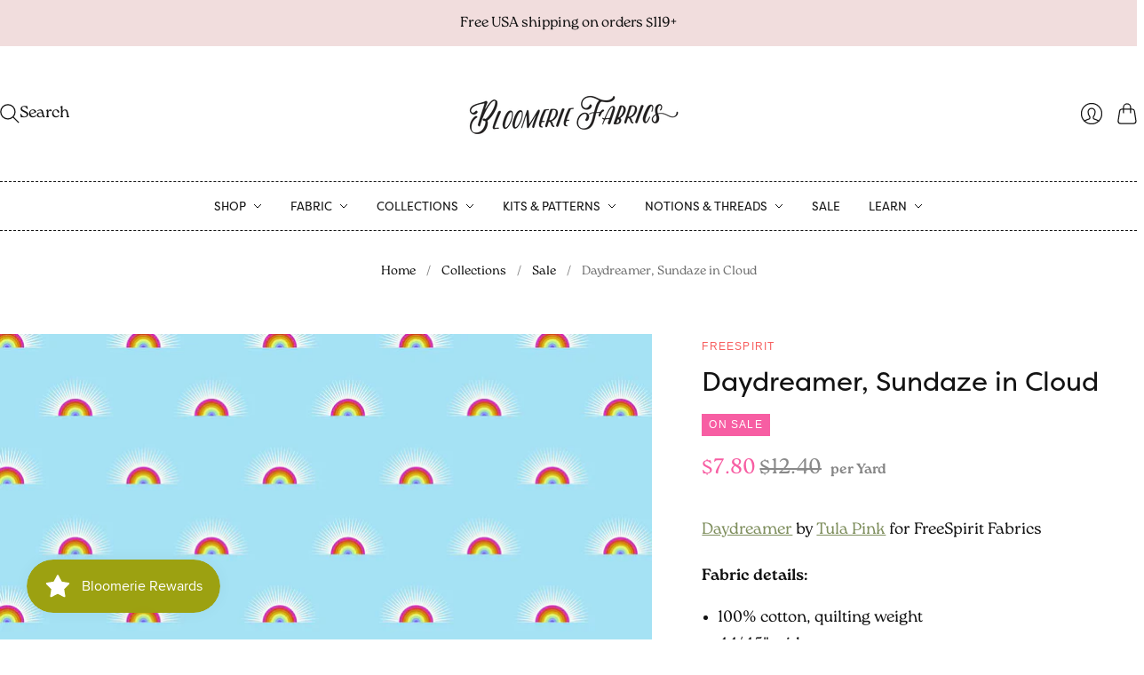

--- FILE ---
content_type: text/html; charset=utf-8
request_url: https://www.bloomeriefabrics.com/collections/sale/products/daydreamer-sundaze-in-cloud?_pos=1&_fid=ab9bf6e62&_ss=c
body_size: 30816
content:
<!doctype html>
<html class="no-js no-touch" lang="en">
<head>
  <link rel="stylesheet" href="https://use.typekit.net/qhf8awg.css">
  <script>
    window.Store = window.Store || {};
    window.Store.id = 1591580;
  </script>
  <meta charset="utf-8">
  <meta http-equiv="X-UA-Compatible" content="IE=edge,chrome=1">
  <meta name="viewport" content="width=device-width,initial-scale=1">

  <!-- Preconnect Domains -->
  <link rel="preconnect" href="https://cdn.shopify.com" crossorigin>
  <link rel="preconnect" href="https://fonts.shopify.com" crossorigin>
  <link rel="preconnect" href="https://monorail-edge.shopifysvc.com">

  <!-- Preload Assets -->
  <link rel="preload" href="//www.bloomeriefabrics.com/cdn/shop/t/235/assets/theme.css?v=78383577996594052541759342882" as="style">
  <link rel="preload" href="//www.bloomeriefabrics.com/cdn/shop/t/235/assets/editions.js?v=85338414701010682321694710484" as="script">
  <link rel="preload" href="//www.bloomeriefabrics.com/cdn/shopifycloud/storefront/assets/themes_support/api.jquery-7ab1a3a4.js" as="script">

  

  

  <title>Daydreamer, Sundaze in Cloud&#8211; Bloomerie Fabrics
</title>

  
    <meta name="description" content="Daydreamer by Tula Pink for FreeSpirit Fabrics Fabric details: 100% cotton, quilting weight 44/45&quot; wide">
  

  
    <link rel="icon" type="image/png" href="//www.bloomeriefabrics.com/cdn/shop/files/favicon_04d51672-551c-4cf2-ad10-20c0830c9937.png?crop=center&height=32&v=1742924503&width=32">
  

  
    <link rel="canonical" href="https://www.bloomeriefabrics.com/products/daydreamer-sundaze-in-cloud" />
  

  <script>window.performance && window.performance.mark && window.performance.mark('shopify.content_for_header.start');</script><meta name="google-site-verification" content="294fCirumkw8Fmc64gM_pA-X3f7FJpkwKi-GZIavCcI">
<meta name="google-site-verification" content="294fCirumkw8Fmc64gM_pA-X3f7FJpkwKi-GZIavCcI">
<meta id="shopify-digital-wallet" name="shopify-digital-wallet" content="/1591580/digital_wallets/dialog">
<meta name="shopify-checkout-api-token" content="62703cdfd226ab07783bc0e4388204d3">
<link rel="alternate" hreflang="x-default" href="https://www.bloomeriefabrics.com/products/daydreamer-sundaze-in-cloud">
<link rel="alternate" hreflang="en" href="https://www.bloomeriefabrics.com/products/daydreamer-sundaze-in-cloud">
<link rel="alternate" hreflang="en-CA" href="https://www.bloomeriefabrics.com/en-ca/products/daydreamer-sundaze-in-cloud">
<link rel="alternate" type="application/json+oembed" href="https://www.bloomeriefabrics.com/products/daydreamer-sundaze-in-cloud.oembed">
<script async="async" src="/checkouts/internal/preloads.js?locale=en-US"></script>
<link rel="preconnect" href="https://shop.app" crossorigin="anonymous">
<script async="async" src="https://shop.app/checkouts/internal/preloads.js?locale=en-US&shop_id=1591580" crossorigin="anonymous"></script>
<script id="shopify-features" type="application/json">{"accessToken":"62703cdfd226ab07783bc0e4388204d3","betas":["rich-media-storefront-analytics"],"domain":"www.bloomeriefabrics.com","predictiveSearch":true,"shopId":1591580,"locale":"en"}</script>
<script>var Shopify = Shopify || {};
Shopify.shop = "bloomfab.myshopify.com";
Shopify.locale = "en";
Shopify.currency = {"active":"USD","rate":"1.0"};
Shopify.country = "US";
Shopify.theme = {"name":"Editions - Combo Edits JB - 9\/12\/23","id":160142328121,"schema_name":"Editions","schema_version":"13.1.0","theme_store_id":null,"role":"main"};
Shopify.theme.handle = "null";
Shopify.theme.style = {"id":null,"handle":null};
Shopify.cdnHost = "www.bloomeriefabrics.com/cdn";
Shopify.routes = Shopify.routes || {};
Shopify.routes.root = "/";</script>
<script type="module">!function(o){(o.Shopify=o.Shopify||{}).modules=!0}(window);</script>
<script>!function(o){function n(){var o=[];function n(){o.push(Array.prototype.slice.apply(arguments))}return n.q=o,n}var t=o.Shopify=o.Shopify||{};t.loadFeatures=n(),t.autoloadFeatures=n()}(window);</script>
<script>
  window.ShopifyPay = window.ShopifyPay || {};
  window.ShopifyPay.apiHost = "shop.app\/pay";
  window.ShopifyPay.redirectState = null;
</script>
<script id="shop-js-analytics" type="application/json">{"pageType":"product"}</script>
<script defer="defer" async type="module" src="//www.bloomeriefabrics.com/cdn/shopifycloud/shop-js/modules/v2/client.init-shop-cart-sync_BdyHc3Nr.en.esm.js"></script>
<script defer="defer" async type="module" src="//www.bloomeriefabrics.com/cdn/shopifycloud/shop-js/modules/v2/chunk.common_Daul8nwZ.esm.js"></script>
<script type="module">
  await import("//www.bloomeriefabrics.com/cdn/shopifycloud/shop-js/modules/v2/client.init-shop-cart-sync_BdyHc3Nr.en.esm.js");
await import("//www.bloomeriefabrics.com/cdn/shopifycloud/shop-js/modules/v2/chunk.common_Daul8nwZ.esm.js");

  window.Shopify.SignInWithShop?.initShopCartSync?.({"fedCMEnabled":true,"windoidEnabled":true});

</script>
<script>
  window.Shopify = window.Shopify || {};
  if (!window.Shopify.featureAssets) window.Shopify.featureAssets = {};
  window.Shopify.featureAssets['shop-js'] = {"shop-cart-sync":["modules/v2/client.shop-cart-sync_QYOiDySF.en.esm.js","modules/v2/chunk.common_Daul8nwZ.esm.js"],"init-fed-cm":["modules/v2/client.init-fed-cm_DchLp9rc.en.esm.js","modules/v2/chunk.common_Daul8nwZ.esm.js"],"shop-button":["modules/v2/client.shop-button_OV7bAJc5.en.esm.js","modules/v2/chunk.common_Daul8nwZ.esm.js"],"init-windoid":["modules/v2/client.init-windoid_DwxFKQ8e.en.esm.js","modules/v2/chunk.common_Daul8nwZ.esm.js"],"shop-cash-offers":["modules/v2/client.shop-cash-offers_DWtL6Bq3.en.esm.js","modules/v2/chunk.common_Daul8nwZ.esm.js","modules/v2/chunk.modal_CQq8HTM6.esm.js"],"shop-toast-manager":["modules/v2/client.shop-toast-manager_CX9r1SjA.en.esm.js","modules/v2/chunk.common_Daul8nwZ.esm.js"],"init-shop-email-lookup-coordinator":["modules/v2/client.init-shop-email-lookup-coordinator_UhKnw74l.en.esm.js","modules/v2/chunk.common_Daul8nwZ.esm.js"],"pay-button":["modules/v2/client.pay-button_DzxNnLDY.en.esm.js","modules/v2/chunk.common_Daul8nwZ.esm.js"],"avatar":["modules/v2/client.avatar_BTnouDA3.en.esm.js"],"init-shop-cart-sync":["modules/v2/client.init-shop-cart-sync_BdyHc3Nr.en.esm.js","modules/v2/chunk.common_Daul8nwZ.esm.js"],"shop-login-button":["modules/v2/client.shop-login-button_D8B466_1.en.esm.js","modules/v2/chunk.common_Daul8nwZ.esm.js","modules/v2/chunk.modal_CQq8HTM6.esm.js"],"init-customer-accounts-sign-up":["modules/v2/client.init-customer-accounts-sign-up_C8fpPm4i.en.esm.js","modules/v2/client.shop-login-button_D8B466_1.en.esm.js","modules/v2/chunk.common_Daul8nwZ.esm.js","modules/v2/chunk.modal_CQq8HTM6.esm.js"],"init-shop-for-new-customer-accounts":["modules/v2/client.init-shop-for-new-customer-accounts_CVTO0Ztu.en.esm.js","modules/v2/client.shop-login-button_D8B466_1.en.esm.js","modules/v2/chunk.common_Daul8nwZ.esm.js","modules/v2/chunk.modal_CQq8HTM6.esm.js"],"init-customer-accounts":["modules/v2/client.init-customer-accounts_dRgKMfrE.en.esm.js","modules/v2/client.shop-login-button_D8B466_1.en.esm.js","modules/v2/chunk.common_Daul8nwZ.esm.js","modules/v2/chunk.modal_CQq8HTM6.esm.js"],"shop-follow-button":["modules/v2/client.shop-follow-button_CkZpjEct.en.esm.js","modules/v2/chunk.common_Daul8nwZ.esm.js","modules/v2/chunk.modal_CQq8HTM6.esm.js"],"lead-capture":["modules/v2/client.lead-capture_BntHBhfp.en.esm.js","modules/v2/chunk.common_Daul8nwZ.esm.js","modules/v2/chunk.modal_CQq8HTM6.esm.js"],"checkout-modal":["modules/v2/client.checkout-modal_CfxcYbTm.en.esm.js","modules/v2/chunk.common_Daul8nwZ.esm.js","modules/v2/chunk.modal_CQq8HTM6.esm.js"],"shop-login":["modules/v2/client.shop-login_Da4GZ2H6.en.esm.js","modules/v2/chunk.common_Daul8nwZ.esm.js","modules/v2/chunk.modal_CQq8HTM6.esm.js"],"payment-terms":["modules/v2/client.payment-terms_MV4M3zvL.en.esm.js","modules/v2/chunk.common_Daul8nwZ.esm.js","modules/v2/chunk.modal_CQq8HTM6.esm.js"]};
</script>
<script>(function() {
  var isLoaded = false;
  function asyncLoad() {
    if (isLoaded) return;
    isLoaded = true;
    var urls = ["https:\/\/js.smile.io\/v1\/smile-shopify.js?shop=bloomfab.myshopify.com"];
    for (var i = 0; i < urls.length; i++) {
      var s = document.createElement('script');
      s.type = 'text/javascript';
      s.async = true;
      s.src = urls[i];
      var x = document.getElementsByTagName('script')[0];
      x.parentNode.insertBefore(s, x);
    }
  };
  if(window.attachEvent) {
    window.attachEvent('onload', asyncLoad);
  } else {
    window.addEventListener('load', asyncLoad, false);
  }
})();</script>
<script id="__st">var __st={"a":1591580,"offset":-18000,"reqid":"9efa3b1d-ec03-422a-803c-bc77260f0766-1768982717","pageurl":"www.bloomeriefabrics.com\/collections\/sale\/products\/daydreamer-sundaze-in-cloud?_pos=1\u0026_fid=ab9bf6e62\u0026_ss=c","u":"e3ece63941d7","p":"product","rtyp":"product","rid":6624058245174};</script>
<script>window.ShopifyPaypalV4VisibilityTracking = true;</script>
<script id="captcha-bootstrap">!function(){'use strict';const t='contact',e='account',n='new_comment',o=[[t,t],['blogs',n],['comments',n],[t,'customer']],c=[[e,'customer_login'],[e,'guest_login'],[e,'recover_customer_password'],[e,'create_customer']],r=t=>t.map((([t,e])=>`form[action*='/${t}']:not([data-nocaptcha='true']) input[name='form_type'][value='${e}']`)).join(','),a=t=>()=>t?[...document.querySelectorAll(t)].map((t=>t.form)):[];function s(){const t=[...o],e=r(t);return a(e)}const i='password',u='form_key',d=['recaptcha-v3-token','g-recaptcha-response','h-captcha-response',i],f=()=>{try{return window.sessionStorage}catch{return}},m='__shopify_v',_=t=>t.elements[u];function p(t,e,n=!1){try{const o=window.sessionStorage,c=JSON.parse(o.getItem(e)),{data:r}=function(t){const{data:e,action:n}=t;return t[m]||n?{data:e,action:n}:{data:t,action:n}}(c);for(const[e,n]of Object.entries(r))t.elements[e]&&(t.elements[e].value=n);n&&o.removeItem(e)}catch(o){console.error('form repopulation failed',{error:o})}}const l='form_type',E='cptcha';function T(t){t.dataset[E]=!0}const w=window,h=w.document,L='Shopify',v='ce_forms',y='captcha';let A=!1;((t,e)=>{const n=(g='f06e6c50-85a8-45c8-87d0-21a2b65856fe',I='https://cdn.shopify.com/shopifycloud/storefront-forms-hcaptcha/ce_storefront_forms_captcha_hcaptcha.v1.5.2.iife.js',D={infoText:'Protected by hCaptcha',privacyText:'Privacy',termsText:'Terms'},(t,e,n)=>{const o=w[L][v],c=o.bindForm;if(c)return c(t,g,e,D).then(n);var r;o.q.push([[t,g,e,D],n]),r=I,A||(h.body.append(Object.assign(h.createElement('script'),{id:'captcha-provider',async:!0,src:r})),A=!0)});var g,I,D;w[L]=w[L]||{},w[L][v]=w[L][v]||{},w[L][v].q=[],w[L][y]=w[L][y]||{},w[L][y].protect=function(t,e){n(t,void 0,e),T(t)},Object.freeze(w[L][y]),function(t,e,n,w,h,L){const[v,y,A,g]=function(t,e,n){const i=e?o:[],u=t?c:[],d=[...i,...u],f=r(d),m=r(i),_=r(d.filter((([t,e])=>n.includes(e))));return[a(f),a(m),a(_),s()]}(w,h,L),I=t=>{const e=t.target;return e instanceof HTMLFormElement?e:e&&e.form},D=t=>v().includes(t);t.addEventListener('submit',(t=>{const e=I(t);if(!e)return;const n=D(e)&&!e.dataset.hcaptchaBound&&!e.dataset.recaptchaBound,o=_(e),c=g().includes(e)&&(!o||!o.value);(n||c)&&t.preventDefault(),c&&!n&&(function(t){try{if(!f())return;!function(t){const e=f();if(!e)return;const n=_(t);if(!n)return;const o=n.value;o&&e.removeItem(o)}(t);const e=Array.from(Array(32),(()=>Math.random().toString(36)[2])).join('');!function(t,e){_(t)||t.append(Object.assign(document.createElement('input'),{type:'hidden',name:u})),t.elements[u].value=e}(t,e),function(t,e){const n=f();if(!n)return;const o=[...t.querySelectorAll(`input[type='${i}']`)].map((({name:t})=>t)),c=[...d,...o],r={};for(const[a,s]of new FormData(t).entries())c.includes(a)||(r[a]=s);n.setItem(e,JSON.stringify({[m]:1,action:t.action,data:r}))}(t,e)}catch(e){console.error('failed to persist form',e)}}(e),e.submit())}));const S=(t,e)=>{t&&!t.dataset[E]&&(n(t,e.some((e=>e===t))),T(t))};for(const o of['focusin','change'])t.addEventListener(o,(t=>{const e=I(t);D(e)&&S(e,y())}));const B=e.get('form_key'),M=e.get(l),P=B&&M;t.addEventListener('DOMContentLoaded',(()=>{const t=y();if(P)for(const e of t)e.elements[l].value===M&&p(e,B);[...new Set([...A(),...v().filter((t=>'true'===t.dataset.shopifyCaptcha))])].forEach((e=>S(e,t)))}))}(h,new URLSearchParams(w.location.search),n,t,e,['guest_login'])})(!0,!0)}();</script>
<script integrity="sha256-4kQ18oKyAcykRKYeNunJcIwy7WH5gtpwJnB7kiuLZ1E=" data-source-attribution="shopify.loadfeatures" defer="defer" src="//www.bloomeriefabrics.com/cdn/shopifycloud/storefront/assets/storefront/load_feature-a0a9edcb.js" crossorigin="anonymous"></script>
<script crossorigin="anonymous" defer="defer" src="//www.bloomeriefabrics.com/cdn/shopifycloud/storefront/assets/shopify_pay/storefront-65b4c6d7.js?v=20250812"></script>
<script data-source-attribution="shopify.dynamic_checkout.dynamic.init">var Shopify=Shopify||{};Shopify.PaymentButton=Shopify.PaymentButton||{isStorefrontPortableWallets:!0,init:function(){window.Shopify.PaymentButton.init=function(){};var t=document.createElement("script");t.src="https://www.bloomeriefabrics.com/cdn/shopifycloud/portable-wallets/latest/portable-wallets.en.js",t.type="module",document.head.appendChild(t)}};
</script>
<script data-source-attribution="shopify.dynamic_checkout.buyer_consent">
  function portableWalletsHideBuyerConsent(e){var t=document.getElementById("shopify-buyer-consent"),n=document.getElementById("shopify-subscription-policy-button");t&&n&&(t.classList.add("hidden"),t.setAttribute("aria-hidden","true"),n.removeEventListener("click",e))}function portableWalletsShowBuyerConsent(e){var t=document.getElementById("shopify-buyer-consent"),n=document.getElementById("shopify-subscription-policy-button");t&&n&&(t.classList.remove("hidden"),t.removeAttribute("aria-hidden"),n.addEventListener("click",e))}window.Shopify?.PaymentButton&&(window.Shopify.PaymentButton.hideBuyerConsent=portableWalletsHideBuyerConsent,window.Shopify.PaymentButton.showBuyerConsent=portableWalletsShowBuyerConsent);
</script>
<script data-source-attribution="shopify.dynamic_checkout.cart.bootstrap">document.addEventListener("DOMContentLoaded",(function(){function t(){return document.querySelector("shopify-accelerated-checkout-cart, shopify-accelerated-checkout")}if(t())Shopify.PaymentButton.init();else{new MutationObserver((function(e,n){t()&&(Shopify.PaymentButton.init(),n.disconnect())})).observe(document.body,{childList:!0,subtree:!0})}}));
</script>
<link id="shopify-accelerated-checkout-styles" rel="stylesheet" media="screen" href="https://www.bloomeriefabrics.com/cdn/shopifycloud/portable-wallets/latest/accelerated-checkout-backwards-compat.css" crossorigin="anonymous">
<style id="shopify-accelerated-checkout-cart">
        #shopify-buyer-consent {
  margin-top: 1em;
  display: inline-block;
  width: 100%;
}

#shopify-buyer-consent.hidden {
  display: none;
}

#shopify-subscription-policy-button {
  background: none;
  border: none;
  padding: 0;
  text-decoration: underline;
  font-size: inherit;
  cursor: pointer;
}

#shopify-subscription-policy-button::before {
  box-shadow: none;
}

      </style>

<script>window.performance && window.performance.mark && window.performance.mark('shopify.content_for_header.end');</script>

  
  















<meta property="og:site_name" content="Bloomerie Fabrics">
<meta property="og:url" content="https://www.bloomeriefabrics.com/products/daydreamer-sundaze-in-cloud">
<meta property="og:title" content="Daydreamer, Sundaze in Cloud">
<meta property="og:type" content="website">
<meta property="og:description" content="Daydreamer by Tula Pink for FreeSpirit Fabrics Fabric details: 100% cotton, quilting weight 44/45&quot; wide">




    
    
    

    
    
    <meta
      property="og:image"
      content="https://www.bloomeriefabrics.com/cdn/shop/products/PWTP176.CLOUD_4379d89e-03d0-4d54-b4af-97e040090d96_1200x1200.jpg?v=1637279032"
    />
    <meta
      property="og:image:secure_url"
      content="https://www.bloomeriefabrics.com/cdn/shop/products/PWTP176.CLOUD_4379d89e-03d0-4d54-b4af-97e040090d96_1200x1200.jpg?v=1637279032"
    />
    <meta property="og:image:width" content="1200" />
    <meta property="og:image:height" content="1200" />
    
    
    <meta property="og:image:alt" content="Social media image" />
  
















<meta name="twitter:title" content="Daydreamer, Sundaze in Cloud">
<meta name="twitter:description" content="Daydreamer by Tula Pink for FreeSpirit Fabrics Fabric details: 100% cotton, quilting weight 44/45&quot; wide">


    
    
    
      
      
      <meta name="twitter:card" content="summary">
    
    
    <meta
      property="twitter:image"
      content="https://www.bloomeriefabrics.com/cdn/shop/products/PWTP176.CLOUD_4379d89e-03d0-4d54-b4af-97e040090d96_1200x1200_crop_center.jpg?v=1637279032"
    />
    <meta property="twitter:image:width" content="1200" />
    <meta property="twitter:image:height" content="1200" />
    
    
    <meta property="twitter:image:alt" content="Social media image" />
  



  <script>
    document.documentElement.className=document.documentElement.className.replace(/\bno-js\b/,'js');
    if(window.Shopify&&window.Shopify.designMode)document.documentElement.className+=' in-theme-editor';
    if(('ontouchstart' in window)||window.DocumentTouch&&document instanceof DocumentTouch)document.documentElement.className=document.documentElement.className.replace(/\bno-touch\b/,'has-touch');
  </script>

  <!-- Theme CSS -->
  <link rel="stylesheet" href="//www.bloomeriefabrics.com/cdn/shop/t/235/assets/theme.css?v=78383577996594052541759342882">
  <link rel="stylesheet" href="//www.bloomeriefabrics.com/cdn/shop/t/235/assets/custom.css?v=159520922760663911301694727847">
                <link href="//fonts.googleapis.com/css?family=Neuton:300,400,400i,700|PT+Sans:400,400i,700,700i" rel="stylesheet" type="text/css" media="all" />  


  
  <script>
    window.Theme = window.Theme || {};
    window.Theme.version = "13.1.0";
    window.Theme.name = 'Editions';
    window.Theme.moneyFormat = "${{amount}}​";
    window.Theme.routes = {
      "root_url": "/",
      "account_url": "/account",
      "account_login_url": "https://www.bloomeriefabrics.com/customer_authentication/redirect?locale=en&region_country=US",
      "account_logout_url": "/account/logout",
      "account_register_url": "https://shopify.com/1591580/account?locale=en",
      "account_addresses_url": "/account/addresses",
      "collections_url": "/collections",
      "all_products_collection_url": "/collections/all",
      "search_url": "/search",
      "cart_url": "/cart",
      "cart_add_url": "/cart/add",
      "cart_change_url": "/cart/change",
      "cart_clear_url": "/cart/clear",
      "product_recommendations_url": "/recommendations/products",
      "predictive_search_url": "/search/suggest",
    };
  </script>
  

<script src="https://cdn.shopify.com/extensions/019bdd7a-c110-7969-8f1c-937dfc03ea8a/smile-io-272/assets/smile-loader.js" type="text/javascript" defer="defer"></script>
<link href="https://monorail-edge.shopifysvc.com" rel="dns-prefetch">
<script>(function(){if ("sendBeacon" in navigator && "performance" in window) {try {var session_token_from_headers = performance.getEntriesByType('navigation')[0].serverTiming.find(x => x.name == '_s').description;} catch {var session_token_from_headers = undefined;}var session_cookie_matches = document.cookie.match(/_shopify_s=([^;]*)/);var session_token_from_cookie = session_cookie_matches && session_cookie_matches.length === 2 ? session_cookie_matches[1] : "";var session_token = session_token_from_headers || session_token_from_cookie || "";function handle_abandonment_event(e) {var entries = performance.getEntries().filter(function(entry) {return /monorail-edge.shopifysvc.com/.test(entry.name);});if (!window.abandonment_tracked && entries.length === 0) {window.abandonment_tracked = true;var currentMs = Date.now();var navigation_start = performance.timing.navigationStart;var payload = {shop_id: 1591580,url: window.location.href,navigation_start,duration: currentMs - navigation_start,session_token,page_type: "product"};window.navigator.sendBeacon("https://monorail-edge.shopifysvc.com/v1/produce", JSON.stringify({schema_id: "online_store_buyer_site_abandonment/1.1",payload: payload,metadata: {event_created_at_ms: currentMs,event_sent_at_ms: currentMs}}));}}window.addEventListener('pagehide', handle_abandonment_event);}}());</script>
<script id="web-pixels-manager-setup">(function e(e,d,r,n,o){if(void 0===o&&(o={}),!Boolean(null===(a=null===(i=window.Shopify)||void 0===i?void 0:i.analytics)||void 0===a?void 0:a.replayQueue)){var i,a;window.Shopify=window.Shopify||{};var t=window.Shopify;t.analytics=t.analytics||{};var s=t.analytics;s.replayQueue=[],s.publish=function(e,d,r){return s.replayQueue.push([e,d,r]),!0};try{self.performance.mark("wpm:start")}catch(e){}var l=function(){var e={modern:/Edge?\/(1{2}[4-9]|1[2-9]\d|[2-9]\d{2}|\d{4,})\.\d+(\.\d+|)|Firefox\/(1{2}[4-9]|1[2-9]\d|[2-9]\d{2}|\d{4,})\.\d+(\.\d+|)|Chrom(ium|e)\/(9{2}|\d{3,})\.\d+(\.\d+|)|(Maci|X1{2}).+ Version\/(15\.\d+|(1[6-9]|[2-9]\d|\d{3,})\.\d+)([,.]\d+|)( \(\w+\)|)( Mobile\/\w+|) Safari\/|Chrome.+OPR\/(9{2}|\d{3,})\.\d+\.\d+|(CPU[ +]OS|iPhone[ +]OS|CPU[ +]iPhone|CPU IPhone OS|CPU iPad OS)[ +]+(15[._]\d+|(1[6-9]|[2-9]\d|\d{3,})[._]\d+)([._]\d+|)|Android:?[ /-](13[3-9]|1[4-9]\d|[2-9]\d{2}|\d{4,})(\.\d+|)(\.\d+|)|Android.+Firefox\/(13[5-9]|1[4-9]\d|[2-9]\d{2}|\d{4,})\.\d+(\.\d+|)|Android.+Chrom(ium|e)\/(13[3-9]|1[4-9]\d|[2-9]\d{2}|\d{4,})\.\d+(\.\d+|)|SamsungBrowser\/([2-9]\d|\d{3,})\.\d+/,legacy:/Edge?\/(1[6-9]|[2-9]\d|\d{3,})\.\d+(\.\d+|)|Firefox\/(5[4-9]|[6-9]\d|\d{3,})\.\d+(\.\d+|)|Chrom(ium|e)\/(5[1-9]|[6-9]\d|\d{3,})\.\d+(\.\d+|)([\d.]+$|.*Safari\/(?![\d.]+ Edge\/[\d.]+$))|(Maci|X1{2}).+ Version\/(10\.\d+|(1[1-9]|[2-9]\d|\d{3,})\.\d+)([,.]\d+|)( \(\w+\)|)( Mobile\/\w+|) Safari\/|Chrome.+OPR\/(3[89]|[4-9]\d|\d{3,})\.\d+\.\d+|(CPU[ +]OS|iPhone[ +]OS|CPU[ +]iPhone|CPU IPhone OS|CPU iPad OS)[ +]+(10[._]\d+|(1[1-9]|[2-9]\d|\d{3,})[._]\d+)([._]\d+|)|Android:?[ /-](13[3-9]|1[4-9]\d|[2-9]\d{2}|\d{4,})(\.\d+|)(\.\d+|)|Mobile Safari.+OPR\/([89]\d|\d{3,})\.\d+\.\d+|Android.+Firefox\/(13[5-9]|1[4-9]\d|[2-9]\d{2}|\d{4,})\.\d+(\.\d+|)|Android.+Chrom(ium|e)\/(13[3-9]|1[4-9]\d|[2-9]\d{2}|\d{4,})\.\d+(\.\d+|)|Android.+(UC? ?Browser|UCWEB|U3)[ /]?(15\.([5-9]|\d{2,})|(1[6-9]|[2-9]\d|\d{3,})\.\d+)\.\d+|SamsungBrowser\/(5\.\d+|([6-9]|\d{2,})\.\d+)|Android.+MQ{2}Browser\/(14(\.(9|\d{2,})|)|(1[5-9]|[2-9]\d|\d{3,})(\.\d+|))(\.\d+|)|K[Aa][Ii]OS\/(3\.\d+|([4-9]|\d{2,})\.\d+)(\.\d+|)/},d=e.modern,r=e.legacy,n=navigator.userAgent;return n.match(d)?"modern":n.match(r)?"legacy":"unknown"}(),u="modern"===l?"modern":"legacy",c=(null!=n?n:{modern:"",legacy:""})[u],f=function(e){return[e.baseUrl,"/wpm","/b",e.hashVersion,"modern"===e.buildTarget?"m":"l",".js"].join("")}({baseUrl:d,hashVersion:r,buildTarget:u}),m=function(e){var d=e.version,r=e.bundleTarget,n=e.surface,o=e.pageUrl,i=e.monorailEndpoint;return{emit:function(e){var a=e.status,t=e.errorMsg,s=(new Date).getTime(),l=JSON.stringify({metadata:{event_sent_at_ms:s},events:[{schema_id:"web_pixels_manager_load/3.1",payload:{version:d,bundle_target:r,page_url:o,status:a,surface:n,error_msg:t},metadata:{event_created_at_ms:s}}]});if(!i)return console&&console.warn&&console.warn("[Web Pixels Manager] No Monorail endpoint provided, skipping logging."),!1;try{return self.navigator.sendBeacon.bind(self.navigator)(i,l)}catch(e){}var u=new XMLHttpRequest;try{return u.open("POST",i,!0),u.setRequestHeader("Content-Type","text/plain"),u.send(l),!0}catch(e){return console&&console.warn&&console.warn("[Web Pixels Manager] Got an unhandled error while logging to Monorail."),!1}}}}({version:r,bundleTarget:l,surface:e.surface,pageUrl:self.location.href,monorailEndpoint:e.monorailEndpoint});try{o.browserTarget=l,function(e){var d=e.src,r=e.async,n=void 0===r||r,o=e.onload,i=e.onerror,a=e.sri,t=e.scriptDataAttributes,s=void 0===t?{}:t,l=document.createElement("script"),u=document.querySelector("head"),c=document.querySelector("body");if(l.async=n,l.src=d,a&&(l.integrity=a,l.crossOrigin="anonymous"),s)for(var f in s)if(Object.prototype.hasOwnProperty.call(s,f))try{l.dataset[f]=s[f]}catch(e){}if(o&&l.addEventListener("load",o),i&&l.addEventListener("error",i),u)u.appendChild(l);else{if(!c)throw new Error("Did not find a head or body element to append the script");c.appendChild(l)}}({src:f,async:!0,onload:function(){if(!function(){var e,d;return Boolean(null===(d=null===(e=window.Shopify)||void 0===e?void 0:e.analytics)||void 0===d?void 0:d.initialized)}()){var d=window.webPixelsManager.init(e)||void 0;if(d){var r=window.Shopify.analytics;r.replayQueue.forEach((function(e){var r=e[0],n=e[1],o=e[2];d.publishCustomEvent(r,n,o)})),r.replayQueue=[],r.publish=d.publishCustomEvent,r.visitor=d.visitor,r.initialized=!0}}},onerror:function(){return m.emit({status:"failed",errorMsg:"".concat(f," has failed to load")})},sri:function(e){var d=/^sha384-[A-Za-z0-9+/=]+$/;return"string"==typeof e&&d.test(e)}(c)?c:"",scriptDataAttributes:o}),m.emit({status:"loading"})}catch(e){m.emit({status:"failed",errorMsg:(null==e?void 0:e.message)||"Unknown error"})}}})({shopId: 1591580,storefrontBaseUrl: "https://www.bloomeriefabrics.com",extensionsBaseUrl: "https://extensions.shopifycdn.com/cdn/shopifycloud/web-pixels-manager",monorailEndpoint: "https://monorail-edge.shopifysvc.com/unstable/produce_batch",surface: "storefront-renderer",enabledBetaFlags: ["2dca8a86"],webPixelsConfigList: [{"id":"735347001","configuration":"{\"config\":\"{\\\"pixel_id\\\":\\\"G-807LLH7R6J\\\",\\\"target_country\\\":\\\"US\\\",\\\"gtag_events\\\":[{\\\"type\\\":\\\"search\\\",\\\"action_label\\\":\\\"G-807LLH7R6J\\\"},{\\\"type\\\":\\\"begin_checkout\\\",\\\"action_label\\\":\\\"G-807LLH7R6J\\\"},{\\\"type\\\":\\\"view_item\\\",\\\"action_label\\\":[\\\"G-807LLH7R6J\\\",\\\"MC-1EYWZWB6BB\\\"]},{\\\"type\\\":\\\"purchase\\\",\\\"action_label\\\":[\\\"G-807LLH7R6J\\\",\\\"MC-1EYWZWB6BB\\\"]},{\\\"type\\\":\\\"page_view\\\",\\\"action_label\\\":[\\\"G-807LLH7R6J\\\",\\\"MC-1EYWZWB6BB\\\"]},{\\\"type\\\":\\\"add_payment_info\\\",\\\"action_label\\\":\\\"G-807LLH7R6J\\\"},{\\\"type\\\":\\\"add_to_cart\\\",\\\"action_label\\\":\\\"G-807LLH7R6J\\\"}],\\\"enable_monitoring_mode\\\":false}\"}","eventPayloadVersion":"v1","runtimeContext":"OPEN","scriptVersion":"b2a88bafab3e21179ed38636efcd8a93","type":"APP","apiClientId":1780363,"privacyPurposes":[],"dataSharingAdjustments":{"protectedCustomerApprovalScopes":["read_customer_address","read_customer_email","read_customer_name","read_customer_personal_data","read_customer_phone"]}},{"id":"shopify-app-pixel","configuration":"{}","eventPayloadVersion":"v1","runtimeContext":"STRICT","scriptVersion":"0450","apiClientId":"shopify-pixel","type":"APP","privacyPurposes":["ANALYTICS","MARKETING"]},{"id":"shopify-custom-pixel","eventPayloadVersion":"v1","runtimeContext":"LAX","scriptVersion":"0450","apiClientId":"shopify-pixel","type":"CUSTOM","privacyPurposes":["ANALYTICS","MARKETING"]}],isMerchantRequest: false,initData: {"shop":{"name":"Bloomerie Fabrics","paymentSettings":{"currencyCode":"USD"},"myshopifyDomain":"bloomfab.myshopify.com","countryCode":"US","storefrontUrl":"https:\/\/www.bloomeriefabrics.com"},"customer":null,"cart":null,"checkout":null,"productVariants":[{"price":{"amount":1.95,"currencyCode":"USD"},"product":{"title":"Daydreamer, Sundaze in Cloud","vendor":"FreeSpirit","id":"6624058245174","untranslatedTitle":"Daydreamer, Sundaze in Cloud","url":"\/products\/daydreamer-sundaze-in-cloud","type":"Quilting Fabric"},"id":"39688286502966","image":{"src":"\/\/www.bloomeriefabrics.com\/cdn\/shop\/products\/PWTP176.CLOUD_4379d89e-03d0-4d54-b4af-97e040090d96.jpg?v=1637279032"},"sku":"PWTP176.CLOUD","title":"Default Title","untranslatedTitle":"Default Title"}],"purchasingCompany":null},},"https://www.bloomeriefabrics.com/cdn","fcfee988w5aeb613cpc8e4bc33m6693e112",{"modern":"","legacy":""},{"shopId":"1591580","storefrontBaseUrl":"https:\/\/www.bloomeriefabrics.com","extensionBaseUrl":"https:\/\/extensions.shopifycdn.com\/cdn\/shopifycloud\/web-pixels-manager","surface":"storefront-renderer","enabledBetaFlags":"[\"2dca8a86\"]","isMerchantRequest":"false","hashVersion":"fcfee988w5aeb613cpc8e4bc33m6693e112","publish":"custom","events":"[[\"page_viewed\",{}],[\"product_viewed\",{\"productVariant\":{\"price\":{\"amount\":1.95,\"currencyCode\":\"USD\"},\"product\":{\"title\":\"Daydreamer, Sundaze in Cloud\",\"vendor\":\"FreeSpirit\",\"id\":\"6624058245174\",\"untranslatedTitle\":\"Daydreamer, Sundaze in Cloud\",\"url\":\"\/products\/daydreamer-sundaze-in-cloud\",\"type\":\"Quilting Fabric\"},\"id\":\"39688286502966\",\"image\":{\"src\":\"\/\/www.bloomeriefabrics.com\/cdn\/shop\/products\/PWTP176.CLOUD_4379d89e-03d0-4d54-b4af-97e040090d96.jpg?v=1637279032\"},\"sku\":\"PWTP176.CLOUD\",\"title\":\"Default Title\",\"untranslatedTitle\":\"Default Title\"}}]]"});</script><script>
  window.ShopifyAnalytics = window.ShopifyAnalytics || {};
  window.ShopifyAnalytics.meta = window.ShopifyAnalytics.meta || {};
  window.ShopifyAnalytics.meta.currency = 'USD';
  var meta = {"product":{"id":6624058245174,"gid":"gid:\/\/shopify\/Product\/6624058245174","vendor":"FreeSpirit","type":"Quilting Fabric","handle":"daydreamer-sundaze-in-cloud","variants":[{"id":39688286502966,"price":195,"name":"Daydreamer, Sundaze in Cloud","public_title":null,"sku":"PWTP176.CLOUD"}],"remote":false},"page":{"pageType":"product","resourceType":"product","resourceId":6624058245174,"requestId":"9efa3b1d-ec03-422a-803c-bc77260f0766-1768982717"}};
  for (var attr in meta) {
    window.ShopifyAnalytics.meta[attr] = meta[attr];
  }
</script>
<script class="analytics">
  (function () {
    var customDocumentWrite = function(content) {
      var jquery = null;

      if (window.jQuery) {
        jquery = window.jQuery;
      } else if (window.Checkout && window.Checkout.$) {
        jquery = window.Checkout.$;
      }

      if (jquery) {
        jquery('body').append(content);
      }
    };

    var hasLoggedConversion = function(token) {
      if (token) {
        return document.cookie.indexOf('loggedConversion=' + token) !== -1;
      }
      return false;
    }

    var setCookieIfConversion = function(token) {
      if (token) {
        var twoMonthsFromNow = new Date(Date.now());
        twoMonthsFromNow.setMonth(twoMonthsFromNow.getMonth() + 2);

        document.cookie = 'loggedConversion=' + token + '; expires=' + twoMonthsFromNow;
      }
    }

    var trekkie = window.ShopifyAnalytics.lib = window.trekkie = window.trekkie || [];
    if (trekkie.integrations) {
      return;
    }
    trekkie.methods = [
      'identify',
      'page',
      'ready',
      'track',
      'trackForm',
      'trackLink'
    ];
    trekkie.factory = function(method) {
      return function() {
        var args = Array.prototype.slice.call(arguments);
        args.unshift(method);
        trekkie.push(args);
        return trekkie;
      };
    };
    for (var i = 0; i < trekkie.methods.length; i++) {
      var key = trekkie.methods[i];
      trekkie[key] = trekkie.factory(key);
    }
    trekkie.load = function(config) {
      trekkie.config = config || {};
      trekkie.config.initialDocumentCookie = document.cookie;
      var first = document.getElementsByTagName('script')[0];
      var script = document.createElement('script');
      script.type = 'text/javascript';
      script.onerror = function(e) {
        var scriptFallback = document.createElement('script');
        scriptFallback.type = 'text/javascript';
        scriptFallback.onerror = function(error) {
                var Monorail = {
      produce: function produce(monorailDomain, schemaId, payload) {
        var currentMs = new Date().getTime();
        var event = {
          schema_id: schemaId,
          payload: payload,
          metadata: {
            event_created_at_ms: currentMs,
            event_sent_at_ms: currentMs
          }
        };
        return Monorail.sendRequest("https://" + monorailDomain + "/v1/produce", JSON.stringify(event));
      },
      sendRequest: function sendRequest(endpointUrl, payload) {
        // Try the sendBeacon API
        if (window && window.navigator && typeof window.navigator.sendBeacon === 'function' && typeof window.Blob === 'function' && !Monorail.isIos12()) {
          var blobData = new window.Blob([payload], {
            type: 'text/plain'
          });

          if (window.navigator.sendBeacon(endpointUrl, blobData)) {
            return true;
          } // sendBeacon was not successful

        } // XHR beacon

        var xhr = new XMLHttpRequest();

        try {
          xhr.open('POST', endpointUrl);
          xhr.setRequestHeader('Content-Type', 'text/plain');
          xhr.send(payload);
        } catch (e) {
          console.log(e);
        }

        return false;
      },
      isIos12: function isIos12() {
        return window.navigator.userAgent.lastIndexOf('iPhone; CPU iPhone OS 12_') !== -1 || window.navigator.userAgent.lastIndexOf('iPad; CPU OS 12_') !== -1;
      }
    };
    Monorail.produce('monorail-edge.shopifysvc.com',
      'trekkie_storefront_load_errors/1.1',
      {shop_id: 1591580,
      theme_id: 160142328121,
      app_name: "storefront",
      context_url: window.location.href,
      source_url: "//www.bloomeriefabrics.com/cdn/s/trekkie.storefront.cd680fe47e6c39ca5d5df5f0a32d569bc48c0f27.min.js"});

        };
        scriptFallback.async = true;
        scriptFallback.src = '//www.bloomeriefabrics.com/cdn/s/trekkie.storefront.cd680fe47e6c39ca5d5df5f0a32d569bc48c0f27.min.js';
        first.parentNode.insertBefore(scriptFallback, first);
      };
      script.async = true;
      script.src = '//www.bloomeriefabrics.com/cdn/s/trekkie.storefront.cd680fe47e6c39ca5d5df5f0a32d569bc48c0f27.min.js';
      first.parentNode.insertBefore(script, first);
    };
    trekkie.load(
      {"Trekkie":{"appName":"storefront","development":false,"defaultAttributes":{"shopId":1591580,"isMerchantRequest":null,"themeId":160142328121,"themeCityHash":"1937052742995685169","contentLanguage":"en","currency":"USD","eventMetadataId":"5842d56f-5f54-4e3c-907e-85fb4f498b9a"},"isServerSideCookieWritingEnabled":true,"monorailRegion":"shop_domain","enabledBetaFlags":["65f19447"]},"Session Attribution":{},"S2S":{"facebookCapiEnabled":false,"source":"trekkie-storefront-renderer","apiClientId":580111}}
    );

    var loaded = false;
    trekkie.ready(function() {
      if (loaded) return;
      loaded = true;

      window.ShopifyAnalytics.lib = window.trekkie;

      var originalDocumentWrite = document.write;
      document.write = customDocumentWrite;
      try { window.ShopifyAnalytics.merchantGoogleAnalytics.call(this); } catch(error) {};
      document.write = originalDocumentWrite;

      window.ShopifyAnalytics.lib.page(null,{"pageType":"product","resourceType":"product","resourceId":6624058245174,"requestId":"9efa3b1d-ec03-422a-803c-bc77260f0766-1768982717","shopifyEmitted":true});

      var match = window.location.pathname.match(/checkouts\/(.+)\/(thank_you|post_purchase)/)
      var token = match? match[1]: undefined;
      if (!hasLoggedConversion(token)) {
        setCookieIfConversion(token);
        window.ShopifyAnalytics.lib.track("Viewed Product",{"currency":"USD","variantId":39688286502966,"productId":6624058245174,"productGid":"gid:\/\/shopify\/Product\/6624058245174","name":"Daydreamer, Sundaze in Cloud","price":"1.95","sku":"PWTP176.CLOUD","brand":"FreeSpirit","variant":null,"category":"Quilting Fabric","nonInteraction":true,"remote":false},undefined,undefined,{"shopifyEmitted":true});
      window.ShopifyAnalytics.lib.track("monorail:\/\/trekkie_storefront_viewed_product\/1.1",{"currency":"USD","variantId":39688286502966,"productId":6624058245174,"productGid":"gid:\/\/shopify\/Product\/6624058245174","name":"Daydreamer, Sundaze in Cloud","price":"1.95","sku":"PWTP176.CLOUD","brand":"FreeSpirit","variant":null,"category":"Quilting Fabric","nonInteraction":true,"remote":false,"referer":"https:\/\/www.bloomeriefabrics.com\/collections\/sale\/products\/daydreamer-sundaze-in-cloud?_pos=1\u0026_fid=ab9bf6e62\u0026_ss=c"});
      }
    });


        var eventsListenerScript = document.createElement('script');
        eventsListenerScript.async = true;
        eventsListenerScript.src = "//www.bloomeriefabrics.com/cdn/shopifycloud/storefront/assets/shop_events_listener-3da45d37.js";
        document.getElementsByTagName('head')[0].appendChild(eventsListenerScript);

})();</script>
  <script>
  if (!window.ga || (window.ga && typeof window.ga !== 'function')) {
    window.ga = function ga() {
      (window.ga.q = window.ga.q || []).push(arguments);
      if (window.Shopify && window.Shopify.analytics && typeof window.Shopify.analytics.publish === 'function') {
        window.Shopify.analytics.publish("ga_stub_called", {}, {sendTo: "google_osp_migration"});
      }
      console.error("Shopify's Google Analytics stub called with:", Array.from(arguments), "\nSee https://help.shopify.com/manual/promoting-marketing/pixels/pixel-migration#google for more information.");
    };
    if (window.Shopify && window.Shopify.analytics && typeof window.Shopify.analytics.publish === 'function') {
      window.Shopify.analytics.publish("ga_stub_initialized", {}, {sendTo: "google_osp_migration"});
    }
  }
</script>
<script
  defer
  src="https://www.bloomeriefabrics.com/cdn/shopifycloud/perf-kit/shopify-perf-kit-3.0.4.min.js"
  data-application="storefront-renderer"
  data-shop-id="1591580"
  data-render-region="gcp-us-central1"
  data-page-type="product"
  data-theme-instance-id="160142328121"
  data-theme-name="Editions"
  data-theme-version="13.1.0"
  data-monorail-region="shop_domain"
  data-resource-timing-sampling-rate="10"
  data-shs="true"
  data-shs-beacon="true"
  data-shs-export-with-fetch="true"
  data-shs-logs-sample-rate="1"
  data-shs-beacon-endpoint="https://www.bloomeriefabrics.com/api/collect"
></script>
</head>

<body
  class="
    template-product
    
  "
  
>
  <a class="skip-to-main" href="#main-content">Skip to content</a>

  
  <svg
    class="icon-star-reference"
    aria-hidden="true"
    focusable="false"
    role="presentation"
    xmlns="http://www.w3.org/2000/svg" width="20" height="20" viewBox="3 3 17 17" fill="none"
  >
    <symbol id="icon-star">
      <rect class="icon-star-background" width="20" height="20" fill="currentColor"/>
      <path d="M10 3L12.163 7.60778L17 8.35121L13.5 11.9359L14.326 17L10 14.6078L5.674 17L6.5 11.9359L3 8.35121L7.837 7.60778L10 3Z" stroke="currentColor" stroke-width="2" stroke-linecap="round" stroke-linejoin="round" fill="none"/>
    </symbol>
    <clipPath id="icon-star-clip">
      <path d="M10 3L12.163 7.60778L17 8.35121L13.5 11.9359L14.326 17L10 14.6078L5.674 17L6.5 11.9359L3 8.35121L7.837 7.60778L10 3Z" stroke="currentColor" stroke-width="2" stroke-linecap="round" stroke-linejoin="round"/>
    </clipPath>
  </svg>
  


  <!-- BEGIN sections: header-group -->
<div id="shopify-section-sections--21089176420665__announcement_bar" class="shopify-section shopify-section-group-header-group"><script
  type="application/json"
  data-section-type="pxs-announcement-bar"
  data-section-id="sections--21089176420665__announcement_bar"
></script>













<a
  class="pxs-announcement-bar"
  style="
    color: #131313;
    background-color: #f1dddd
  "
  
    href="/collections/sale"
  
>
  
    <span class="pxs-announcement-bar-text-mobile">
      Free USA shipping on orders $119+
    </span>
  

  
    <span class="pxs-announcement-bar-text-desktop">
      Free USA shipping on orders $119+
    </span>
  
</a>



<style> #shopify-section-sections--21089176420665__announcement_bar span.search_header {font-weight: normal;} </style></div><div id="shopify-section-sections--21089176420665__header" class="shopify-section shopify-section-group-header-group shopify-section--header"><script
  type="application/json"
  data-section-type="static-header"
  data-section-id="sections--21089176420665__header"
  data-section-data
>
  {
    "sticky_header": "false",
    "enable_predictive_search": "true"
  }
</script>





<style>
  body {
    
      --header-logo-height: 55.55555555555556px;
      --header-logo-height-mobile: 44.44444444444444px;
      --header-logo-width: 250px;
      --header-logo-width-mobile: 200px;
    
  }

  .header-controls {
    
      position: relative;
      top: auto;
    
  }
</style>



<nav
  class="header-controls"
  data-header-controls
  aria-label=""
>
  <div class="header-controls__wrapper">
    <div class="header-controls__mobile-trigger">
      <button
        class="header-controls__mobile-button"
        aria-label="Menu"
        data-mobile-nav-trigger
      >
        


                  <svg class="icon-mobile-nav "    aria-hidden="true"    focusable="false"    role="presentation"    xmlns="http://www.w3.org/2000/svg" width="26" height="26" viewBox="0 0 26 26" fill="none">      <path d="M2.00024 6H24.0002" stroke="currentColor" stroke-width="1.5"/>      <path d="M2 13H24" stroke="currentColor" stroke-width="1.5"/>      <path d="M2.00024 20H24.0002" stroke="currentColor" stroke-width="1.5"/>    </svg>                                                                            

      </button>
    </div>

    <div class="header-controls__search" data-sticky-element>
      <button
        class="header-controls__search-button"
        type="button"
        aria-label="Search"
        data-search-trigger
      >
        


                            <svg class="icon-search "    aria-hidden="true"    focusable="false"    role="presentation"    xmlns="http://www.w3.org/2000/svg" width="20" height="20" viewBox="0 0 20 20" fill="none">      <path fill-rule="evenodd" clip-rule="evenodd" d="M8.07722 15.3846C12.1132 15.3846 15.3849 12.1128 15.3849 8.07692C15.3849 4.04099 12.1132 0.769226 8.07722 0.769226C4.0413 0.769226 0.769531 4.04099 0.769531 8.07692C0.769531 12.1128 4.0413 15.3846 8.07722 15.3846Z" stroke="currentColor" stroke-width="1.25" stroke-linecap="round" stroke-linejoin="round"/>      <path d="M18.8466 18.8461L13.4619 13.4615" stroke="currentColor" stroke-width="1.25" stroke-linecap="round" stroke-linejoin="round"/>    </svg>                                                                  


        <span class="header-controls__search-button-label">Search</span>
      </button>
    </div>

    <div class="header-controls__account-cart" data-sticky-element>
      
        
          <a href="https://www.bloomeriefabrics.com/customer_authentication/redirect?locale=en&region_country=US" class="header-controls__account">
            


                                                                                    <svg class="icon-user "    aria-hidden="true"    focusable="false"    role="presentation"    xmlns="http://www.w3.org/2000/svg" width="26" height="26" viewBox="0 0 26 26" fill="none">      <path fill-rule="evenodd" clip-rule="evenodd" d="M13 24.5C19.3513 24.5 24.5 19.3513 24.5 13C24.5 6.64873 19.3513 1.5 13 1.5C6.64873 1.5 1.5 6.64873 1.5 13C1.5 19.3513 6.64873 24.5 13 24.5Z" stroke="currentColor" stroke-width="1.25" stroke-linecap="round" stroke-linejoin="round"/>      <path d="M4.95898 21.221C6.66657 20.2309 8.48298 19.4416 10.372 18.869C11.209 18.56 11.3 16.64 10.7 15.98C9.83398 15.027 9.09998 13.91 9.09998 11.214C8.99795 10.1275 9.36642 9.04944 10.1121 8.25272C10.8578 7.45599 11.9092 7.01703 13 7.047C14.0908 7.01703 15.1422 7.45599 15.8879 8.25272C16.6335 9.04944 17.002 10.1275 16.9 11.214C16.9 13.914 16.166 15.027 15.3 15.98C14.7 16.64 14.791 18.56 15.628 18.869C17.517 19.4416 19.3334 20.2309 21.041 21.221" stroke="currentColor" stroke-width="1.25" stroke-linecap="round" stroke-linejoin="round"/>    </svg>          

            <span class="visually-hidden">Login</span>
          </a>
        
      

      <a href="/cart" class="header-controls__cart">
        


      <svg class="icon-bag "    aria-hidden="true"    focusable="false"    role="presentation"    xmlns="http://www.w3.org/2000/svg" width="22" height="24" viewBox="0 0 22 24" fill="none">      <path d="M6.91699 10.993V4.95104C6.91699 2.72645 8.70785 0.923065 10.917 0.923065C13.1261 0.923065 14.917 2.72645 14.917 4.95104V10.993" stroke="currentColor" stroke-width="1.25" stroke-linecap="round" stroke-linejoin="round"/>      <path fill-rule="evenodd" clip-rule="evenodd" d="M18.131 23.0769C19.6697 23.0769 20.917 21.8209 20.917 20.2714C20.9174 20.1285 20.9067 19.9857 20.885 19.8445L19.221 8.95686C19.0463 7.81137 18.0679 6.96551 16.917 6.96503H4.917C3.76678 6.96536 2.78859 7.81016 2.613 8.95485L0.949001 19.8545C0.927336 19.9958 0.916636 20.1386 0.917001 20.2815C0.92251 21.827 2.16823 23.0769 3.703 23.0769H18.131Z" stroke="currentColor" stroke-width="1.25" stroke-linecap="round" stroke-linejoin="round"/>    </svg>                                                                                        

        <span class="visually-hidden">Cart</span>
        </span>
      </a>
    </div>
  </div>
</nav>


<div
  class="
    site-header-container
    
  "
  data-site-header-container
>
  <header
    class="
      site-header
      
    "
    data-site-header
  >
    <div class="site-header__wrapper">
      <h1 class="site-header__heading" data-header-logo>
        
          <a href="/" class="site-header__logo" aria-label="Bloomerie Fabrics">
            

  

  <img
    
      src="//www.bloomeriefabrics.com/cdn/shop/files/Bloomerie-Logo-Script_5e47046f-dc95-49ac-8933-5209dd077091_250x56.png?v=1705710807"
    
    alt=""

    
      data-rimg
      srcset="//www.bloomeriefabrics.com/cdn/shop/files/Bloomerie-Logo-Script_5e47046f-dc95-49ac-8933-5209dd077091_250x56.png?v=1705710807 1x, //www.bloomeriefabrics.com/cdn/shop/files/Bloomerie-Logo-Script_5e47046f-dc95-49ac-8933-5209dd077091_500x112.png?v=1705710807 2x, //www.bloomeriefabrics.com/cdn/shop/files/Bloomerie-Logo-Script_5e47046f-dc95-49ac-8933-5209dd077091_750x168.png?v=1705710807 3x, //www.bloomeriefabrics.com/cdn/shop/files/Bloomerie-Logo-Script_5e47046f-dc95-49ac-8933-5209dd077091_900x202.png?v=1705710807 3.6x"
    

    
    style="
        object-fit:cover;object-position:50.0% 50.0%;
      
"
    
  >




          </a>
        
      </h1>

      <nav class="site-navigation" aria-label="Main navigation">
        <ul
  class="navigation-desktop"
  data-navigation-desktop
  data-sticky-element
>
  
    
    
    

    

    
    

    <li
      class="navigation-desktop__tier-1-item"
      data-nav-desktop-parent
      
    >
      
      <details class="navigation-desktop__tier-1-details" data-nav-desktop-details>
        <summary data-href="#"
      
          class="navigation-desktop__tier-1-link"
          data-nav-desktop-link
          aria-haspopup="true"
        >
          Shop
          
            


          <svg class="icon-chevron-small "    aria-hidden="true"    focusable="false"    role="presentation"    xmlns="http://www.w3.org/2000/svg" width="10" height="6" viewBox="0 0 10 6" fill="none">      <path d="M1 1L5 5L9 1" stroke="currentColor"/>    </svg>                                                                                    

          
      
        </summary>
      

      
        

        <ul
          class="
            
              navigation-desktop__tier-2
            
          "
          
            data-nav-desktop-submenu
            data-navigation-tier-2
          
        >
          
            
            
            <li
              class="navigation-desktop__tier-2-item"
              
            >
              
                <a href="/products/e-gift-card"
              
                  class="navigation-desktop__tier-2-link"
                  data-nav-desktop-link
                  
                >
                  Gift Cards
                  
              
                </a>
              

              
            </li>
          
            
            
            <li
              class="navigation-desktop__tier-2-item"
              data-nav-desktop-parent
            >
              
                <details data-nav-desktop-details>
                  <summary data-href="#"
              
                  class="navigation-desktop__tier-2-link"
                  data-nav-desktop-link
                  aria-haspopup="true"
                >
                  Brands
                  
                    


          <svg class="icon-chevron-small "    aria-hidden="true"    focusable="false"    role="presentation"    xmlns="http://www.w3.org/2000/svg" width="10" height="6" viewBox="0 0 10 6" fill="none">      <path d="M1 1L5 5L9 1" stroke="currentColor"/>    </svg>                                                                                    

                  
              
                </summary>
              

              
                <ul
                  class="navigation-desktop__tier-3"
                  data-nav-desktop-submenu
                  data-navigation-tier-3
                >
                  
                    <li
                      class="navigation-desktop__tier-3-item"
                    >
                      <a
                        href="/collections/andover-fabrics"
                        class="navigation-desktop__tier-3-link"
                      >
                        Andover Fabrics
                      </a>
                    </li>
                  
                    <li
                      class="navigation-desktop__tier-3-item"
                    >
                      <a
                        href="/collections/art-gallery-fabrics"
                        class="navigation-desktop__tier-3-link"
                      >
                        Art Gallery Fabrics
                      </a>
                    </li>
                  
                    <li
                      class="navigation-desktop__tier-3-item"
                    >
                      <a
                        href="/collections/cotton-steel-fabrics"
                        class="navigation-desktop__tier-3-link"
                      >
                        Cotton+Steel
                      </a>
                    </li>
                  
                    <li
                      class="navigation-desktop__tier-3-item"
                    >
                      <a
                        href="/collections/dashwood-studio"
                        class="navigation-desktop__tier-3-link"
                      >
                        Dashwood Studio
                      </a>
                    </li>
                  
                    <li
                      class="navigation-desktop__tier-3-item"
                    >
                      <a
                        href="/collections/dear-stella"
                        class="navigation-desktop__tier-3-link"
                      >
                        Dear Stella
                      </a>
                    </li>
                  
                    <li
                      class="navigation-desktop__tier-3-item"
                    >
                      <a
                        href="/collections/freespirit-fabrics"
                        class="navigation-desktop__tier-3-link"
                      >
                        FreeSpirit
                      </a>
                    </li>
                  
                    <li
                      class="navigation-desktop__tier-3-item"
                    >
                      <a
                        href="/collections/liberty-fabrics"
                        class="navigation-desktop__tier-3-link"
                      >
                        Liberty Fabrics
                      </a>
                    </li>
                  
                    <li
                      class="navigation-desktop__tier-3-item"
                    >
                      <a
                        href="/collections/michael-miller-fabrics"
                        class="navigation-desktop__tier-3-link"
                      >
                        Michael Miller
                      </a>
                    </li>
                  
                    <li
                      class="navigation-desktop__tier-3-item"
                    >
                      <a
                        href="/collections/moda-fabrics"
                        class="navigation-desktop__tier-3-link"
                      >
                        Moda
                      </a>
                    </li>
                  
                    <li
                      class="navigation-desktop__tier-3-item"
                    >
                      <a
                        href="/collections/paintbrush-studio-fabrics-pbs-fabrics"
                        class="navigation-desktop__tier-3-link"
                      >
                        Paintbrush Studio
                      </a>
                    </li>
                  
                    <li
                      class="navigation-desktop__tier-3-item"
                    >
                      <a
                        href="/collections/riley-blake-designs"
                        class="navigation-desktop__tier-3-link"
                      >
                        Riley Blake Designs
                      </a>
                    </li>
                  
                    <li
                      class="navigation-desktop__tier-3-item"
                    >
                      <a
                        href="/collections/rjr-fabrics"
                        class="navigation-desktop__tier-3-link"
                      >
                        RJR Fabrics
                      </a>
                    </li>
                  
                    <li
                      class="navigation-desktop__tier-3-item"
                    >
                      <a
                        href="/collections/robert-kaufman"
                        class="navigation-desktop__tier-3-link"
                      >
                        Robert Kaufman
                      </a>
                    </li>
                  
                    <li
                      class="navigation-desktop__tier-3-item"
                    >
                      <a
                        href="/collections/ruby-star-society"
                        class="navigation-desktop__tier-3-link"
                      >
                        Ruby Star Society
                      </a>
                    </li>
                  
                    <li
                      class="navigation-desktop__tier-3-item"
                    >
                      <a
                        href="/collections/tilda-fabrics"
                        class="navigation-desktop__tier-3-link"
                      >
                        Tilda Fabrics
                      </a>
                    </li>
                  
                    <li
                      class="navigation-desktop__tier-3-item"
                    >
                      <a
                        href="/collections/windham-fabrics"
                        class="navigation-desktop__tier-3-link"
                      >
                        Windham
                      </a>
                    </li>
                  
                </ul>
                
                  </details>
                
              
            </li>
          
            
            
            <li
              class="navigation-desktop__tier-2-item"
              
            >
              
                <a href="/collections/almost-gone"
              
                  class="navigation-desktop__tier-2-link"
                  data-nav-desktop-link
                  
                >
                  Almost Gone
                  
              
                </a>
              

              
            </li>
          
            
            
            <li
              class="navigation-desktop__tier-2-item"
              
            >
              
                <a href="/collections/coming-soon"
              
                  class="navigation-desktop__tier-2-link"
                  data-nav-desktop-link
                  
                >
                  Coming Soon
                  
              
                </a>
              

              
            </li>
          
            
            
            <li
              class="navigation-desktop__tier-2-item"
              
            >
              
                <a href="/collections/new"
              
                  class="navigation-desktop__tier-2-link"
                  data-nav-desktop-link
                  
                >
                  New
                  
              
                </a>
              

              
            </li>
          
            
            
            <li
              class="navigation-desktop__tier-2-item"
              
            >
              
                <a href="/collections/pre-order-fabric"
              
                  class="navigation-desktop__tier-2-link"
                  data-nav-desktop-link
                  
                >
                  Pre-Orders
                  
              
                </a>
              

              
            </li>
          
            
            
            <li
              class="navigation-desktop__tier-2-item"
              
            >
              
                <a href="/collections/sale"
              
                  class="navigation-desktop__tier-2-link"
                  data-nav-desktop-link
                  
                >
                  Sale
                  
              
                </a>
              

              
            </li>
          
        </ul>

        
        </details>
      
    </li>
  
    
    
    

    

    
    

    <li
      class="navigation-desktop__tier-1-item"
      data-nav-desktop-parent
      data-nav-desktop-meganav
    >
      
      <details class="navigation-desktop__tier-1-details" data-nav-desktop-details>
        <summary data-href="#"
      
          class="navigation-desktop__tier-1-link"
          data-nav-desktop-link
          aria-haspopup="true"
        >
          Fabric
          
            


          <svg class="icon-chevron-small "    aria-hidden="true"    focusable="false"    role="presentation"    xmlns="http://www.w3.org/2000/svg" width="10" height="6" viewBox="0 0 10 6" fill="none">      <path d="M1 1L5 5L9 1" stroke="currentColor"/>    </svg>                                                                                    

          
      
        </summary>
      

      
        
          <div
            class="navigation-meganav"
            data-nav-desktop-submenu
            data-meganav-id=46bf1aa3-29cc-4fbd-9474-1909987cda9e
            
            data-nav-desktop-submenu
            data-navigation-tier-2
          >
        

        <ul
          class="
            
              navigation-meganav__grid
              navigation-meganav__grid--5-items
            
          "
          
        >
          
            
            
            <li
              class="navigation-meganav__tier-2-item"
              data-nav-desktop-parent
            >
              
                <a href="#"
              
                  class="navigation-meganav__tier-2-link"
                  data-nav-desktop-link
                  aria-haspopup="true"
                >
                  Bundles & Precuts
                  
                    


          <svg class="icon-chevron-small "    aria-hidden="true"    focusable="false"    role="presentation"    xmlns="http://www.w3.org/2000/svg" width="10" height="6" viewBox="0 0 10 6" fill="none">      <path d="M1 1L5 5L9 1" stroke="currentColor"/>    </svg>                                                                                    

                  
              
                </a>
              

              
                <ul
                  class="navigation-meganav__tier-3"
                  data-nav-desktop-submenu
                  data-navigation-tier-3
                >
                  
                    <li
                      class="navigation-meganav__tier-3-item"
                    >
                      <a
                        href="/collections/bloomerie-bundles"
                        class="navigation-meganav__tier-3-link"
                      >
                        Bloomerie Bundles
                      </a>
                    </li>
                  
                    <li
                      class="navigation-meganav__tier-3-item"
                    >
                      <a
                        href="/collections/charm-packs"
                        class="navigation-meganav__tier-3-link"
                      >
                        Charm Packs
                      </a>
                    </li>
                  
                    <li
                      class="navigation-meganav__tier-3-item"
                    >
                      <a
                        href="/collections/fat-eighth-bundles"
                        class="navigation-meganav__tier-3-link"
                      >
                        Fat Eighth Bundles
                      </a>
                    </li>
                  
                    <li
                      class="navigation-meganav__tier-3-item"
                    >
                      <a
                        href="/collections/fat-quarter-bundles"
                        class="navigation-meganav__tier-3-link"
                      >
                        Fat Quarter Bundles
                      </a>
                    </li>
                  
                    <li
                      class="navigation-meganav__tier-3-item"
                    >
                      <a
                        href="/collections/half-yard-bundles"
                        class="navigation-meganav__tier-3-link"
                      >
                        Half Yard Bundles
                      </a>
                    </li>
                  
                    <li
                      class="navigation-meganav__tier-3-item"
                    >
                      <a
                        href="/collections/jelly-rolls"
                        class="navigation-meganav__tier-3-link"
                      >
                        Jelly Rolls
                      </a>
                    </li>
                  
                    <li
                      class="navigation-meganav__tier-3-item"
                    >
                      <a
                        href="/collections/layer-cakes"
                        class="navigation-meganav__tier-3-link"
                      >
                        Layer Cakes
                      </a>
                    </li>
                  
                </ul>
                
              
            </li>
          
            
            
            <li
              class="navigation-meganav__tier-2-item"
              data-nav-desktop-parent
            >
              
                <a href="#"
              
                  class="navigation-meganav__tier-2-link"
                  data-nav-desktop-link
                  aria-haspopup="true"
                >
                  Panels & Remnants
                  
                    


          <svg class="icon-chevron-small "    aria-hidden="true"    focusable="false"    role="presentation"    xmlns="http://www.w3.org/2000/svg" width="10" height="6" viewBox="0 0 10 6" fill="none">      <path d="M1 1L5 5L9 1" stroke="currentColor"/>    </svg>                                                                                    

                  
              
                </a>
              

              
                <ul
                  class="navigation-meganav__tier-3"
                  data-nav-desktop-submenu
                  data-navigation-tier-3
                >
                  
                    <li
                      class="navigation-meganav__tier-3-item"
                    >
                      <a
                        href="/collections/fabric-panels"
                        class="navigation-meganav__tier-3-link"
                      >
                        Panels
                      </a>
                    </li>
                  
                    <li
                      class="navigation-meganav__tier-3-item"
                    >
                      <a
                        href="/collections/remnants"
                        class="navigation-meganav__tier-3-link"
                      >
                        Remnants
                      </a>
                    </li>
                  
                    <li
                      class="navigation-meganav__tier-3-item"
                    >
                      <a
                        href="/products/fabric-scrap-bundle"
                        class="navigation-meganav__tier-3-link"
                      >
                        Scrap Bundles
                      </a>
                    </li>
                  
                </ul>
                
              
            </li>
          
            
            
            <li
              class="navigation-meganav__tier-2-item"
              data-nav-desktop-parent
            >
              
                <a href="#"
              
                  class="navigation-meganav__tier-2-link"
                  data-nav-desktop-link
                  aria-haspopup="true"
                >
                  Yardage
                  
                    


          <svg class="icon-chevron-small "    aria-hidden="true"    focusable="false"    role="presentation"    xmlns="http://www.w3.org/2000/svg" width="10" height="6" viewBox="0 0 10 6" fill="none">      <path d="M1 1L5 5L9 1" stroke="currentColor"/>    </svg>                                                                                    

                  
              
                </a>
              

              
                <ul
                  class="navigation-meganav__tier-3"
                  data-nav-desktop-submenu
                  data-navigation-tier-3
                >
                  
                    <li
                      class="navigation-meganav__tier-3-item"
                    >
                      <a
                        href="/collections/all-fabric-by-the-yard"
                        class="navigation-meganav__tier-3-link"
                      >
                        All Fabric
                      </a>
                    </li>
                  
                    <li
                      class="navigation-meganav__tier-3-item"
                    >
                      <a
                        href="/collections/sale-fabric"
                        class="navigation-meganav__tier-3-link"
                      >
                        Sale Fabric
                      </a>
                    </li>
                  
                    <li
                      class="navigation-meganav__tier-3-item"
                    >
                      <a
                        href="/collections/canvas"
                        class="navigation-meganav__tier-3-link"
                      >
                        Canvas
                      </a>
                    </li>
                  
                    <li
                      class="navigation-meganav__tier-3-item"
                    >
                      <a
                        href="/collections/cotton-linen-blend-fabric"
                        class="navigation-meganav__tier-3-link"
                      >
                        Cotton/Linen Blend
                      </a>
                    </li>
                  
                    <li
                      class="navigation-meganav__tier-3-item"
                    >
                      <a
                        href="/collections/quilting-cotton"
                        class="navigation-meganav__tier-3-link"
                      >
                        Quilting Cottons
                      </a>
                    </li>
                  
                    <li
                      class="navigation-meganav__tier-3-item"
                    >
                      <a
                        href="/collections/solids"
                        class="navigation-meganav__tier-3-link"
                      >
                        Solids
                      </a>
                    </li>
                  
                    <li
                      class="navigation-meganav__tier-3-item"
                    >
                      <a
                        href="/collections/moda-bella-solids"
                        class="navigation-meganav__tier-3-link"
                      >
                        Bella Solids
                      </a>
                    </li>
                  
                    <li
                      class="navigation-meganav__tier-3-item"
                    >
                      <a
                        href="/collections/michael-miller-cotton-couture-solids"
                        class="navigation-meganav__tier-3-link"
                      >
                        Cotton Couture Solids
                      </a>
                    </li>
                  
                    <li
                      class="navigation-meganav__tier-3-item"
                    >
                      <a
                        href="/collections/essex-yarn-dyed-by-robert-kaufman"
                        class="navigation-meganav__tier-3-link"
                      >
                        Essex Yarn Dyed
                      </a>
                    </li>
                  
                    <li
                      class="navigation-meganav__tier-3-item"
                    >
                      <a
                        href="/collections/kona-cotton-solids"
                        class="navigation-meganav__tier-3-link"
                      >
                        Kona Solids
                      </a>
                    </li>
                  
                </ul>
                
              
            </li>
          
            
            
            <li
              class="navigation-meganav__tier-2-item"
              data-nav-desktop-parent
            >
              
                <a href="#"
              
                  class="navigation-meganav__tier-2-link"
                  data-nav-desktop-link
                  aria-haspopup="true"
                >
                  by Color
                  
                    


          <svg class="icon-chevron-small "    aria-hidden="true"    focusable="false"    role="presentation"    xmlns="http://www.w3.org/2000/svg" width="10" height="6" viewBox="0 0 10 6" fill="none">      <path d="M1 1L5 5L9 1" stroke="currentColor"/>    </svg>                                                                                    

                  
              
                </a>
              

              
                <ul
                  class="navigation-meganav__tier-3"
                  data-nav-desktop-submenu
                  data-navigation-tier-3
                >
                  
                    <li
                      class="navigation-meganav__tier-3-item"
                    >
                      <a
                        href="/collections/all-pink-fabric"
                        class="navigation-meganav__tier-3-link"
                      >
                        Pink
                      </a>
                    </li>
                  
                    <li
                      class="navigation-meganav__tier-3-item"
                    >
                      <a
                        href="/collections/all-red-fabric"
                        class="navigation-meganav__tier-3-link"
                      >
                        Red
                      </a>
                    </li>
                  
                    <li
                      class="navigation-meganav__tier-3-item"
                    >
                      <a
                        href="/collections/all-orange-fabric"
                        class="navigation-meganav__tier-3-link"
                      >
                        Orange
                      </a>
                    </li>
                  
                    <li
                      class="navigation-meganav__tier-3-item"
                    >
                      <a
                        href="/collections/all-yellow-fabric"
                        class="navigation-meganav__tier-3-link"
                      >
                        Yellow
                      </a>
                    </li>
                  
                    <li
                      class="navigation-meganav__tier-3-item"
                    >
                      <a
                        href="/collections/all-green-fabric"
                        class="navigation-meganav__tier-3-link"
                      >
                        Green
                      </a>
                    </li>
                  
                    <li
                      class="navigation-meganav__tier-3-item"
                    >
                      <a
                        href="/collections/all-blue-green-fabric"
                        class="navigation-meganav__tier-3-link"
                      >
                        Blue-Green
                      </a>
                    </li>
                  
                    <li
                      class="navigation-meganav__tier-3-item"
                    >
                      <a
                        href="/collections/all-blue-fabric"
                        class="navigation-meganav__tier-3-link"
                      >
                        Blue
                      </a>
                    </li>
                  
                    <li
                      class="navigation-meganav__tier-3-item"
                    >
                      <a
                        href="/collections/all-purple-fabric-1"
                        class="navigation-meganav__tier-3-link"
                      >
                        Purple
                      </a>
                    </li>
                  
                    <li
                      class="navigation-meganav__tier-3-item"
                    >
                      <a
                        href="/collections/all-red-violet-fabric"
                        class="navigation-meganav__tier-3-link"
                      >
                        Red-Violet
                      </a>
                    </li>
                  
                    <li
                      class="navigation-meganav__tier-3-item"
                    >
                      <a
                        href="/collections/all-brown-fabric"
                        class="navigation-meganav__tier-3-link"
                      >
                        Brown
                      </a>
                    </li>
                  
                    <li
                      class="navigation-meganav__tier-3-item"
                    >
                      <a
                        href="/collections/all-black-fabric"
                        class="navigation-meganav__tier-3-link"
                      >
                        Black
                      </a>
                    </li>
                  
                    <li
                      class="navigation-meganav__tier-3-item"
                    >
                      <a
                        href="/collections/all-grey-fabric"
                        class="navigation-meganav__tier-3-link"
                      >
                        Grey
                      </a>
                    </li>
                  
                    <li
                      class="navigation-meganav__tier-3-item"
                    >
                      <a
                        href="/collections/all-cream-fabric"
                        class="navigation-meganav__tier-3-link"
                      >
                        Cream
                      </a>
                    </li>
                  
                    <li
                      class="navigation-meganav__tier-3-item"
                    >
                      <a
                        href="/collections/all-white-fabric"
                        class="navigation-meganav__tier-3-link"
                      >
                        White
                      </a>
                    </li>
                  
                    <li
                      class="navigation-meganav__tier-3-item"
                    >
                      <a
                        href="/collections/metallic-fabric"
                        class="navigation-meganav__tier-3-link"
                      >
                        Metallic
                      </a>
                    </li>
                  
                </ul>
                
              
            </li>
          
            
            
            <li
              class="navigation-meganav__tier-2-item"
              data-nav-desktop-parent
            >
              
                <a href="#"
              
                  class="navigation-meganav__tier-2-link"
                  data-nav-desktop-link
                  aria-haspopup="true"
                >
                  by Theme
                  
                    


          <svg class="icon-chevron-small "    aria-hidden="true"    focusable="false"    role="presentation"    xmlns="http://www.w3.org/2000/svg" width="10" height="6" viewBox="0 0 10 6" fill="none">      <path d="M1 1L5 5L9 1" stroke="currentColor"/>    </svg>                                                                                    

                  
              
                </a>
              

              
                <ul
                  class="navigation-meganav__tier-3"
                  data-nav-desktop-submenu
                  data-navigation-tier-3
                >
                  
                    <li
                      class="navigation-meganav__tier-3-item"
                    >
                      <a
                        href="/collections/animal-fabric"
                        class="navigation-meganav__tier-3-link"
                      >
                        Animals
                      </a>
                    </li>
                  
                    <li
                      class="navigation-meganav__tier-3-item"
                    >
                      <a
                        href="/collections/bird-fabric"
                        class="navigation-meganav__tier-3-link"
                      >
                        Birds
                      </a>
                    </li>
                  
                    <li
                      class="navigation-meganav__tier-3-item"
                    >
                      <a
                        href="/collections/blender-fabrics"
                        class="navigation-meganav__tier-3-link"
                      >
                        Blenders
                      </a>
                    </li>
                  
                    <li
                      class="navigation-meganav__tier-3-item"
                    >
                      <a
                        href="/collections/butterflies-moths-fabric"
                        class="navigation-meganav__tier-3-link"
                      >
                        Butterflies & Moths
                      </a>
                    </li>
                  
                    <li
                      class="navigation-meganav__tier-3-item"
                    >
                      <a
                        href="/collections/christmas-fabric"
                        class="navigation-meganav__tier-3-link"
                      >
                        Christmas
                      </a>
                    </li>
                  
                    <li
                      class="navigation-meganav__tier-3-item"
                    >
                      <a
                        href="/collections/dot-fabric"
                        class="navigation-meganav__tier-3-link"
                      >
                        Dots
                      </a>
                    </li>
                  
                    <li
                      class="navigation-meganav__tier-3-item"
                    >
                      <a
                        href="/collections/fall-autumn-fabric"
                        class="navigation-meganav__tier-3-link"
                      >
                        Fall
                      </a>
                    </li>
                  
                    <li
                      class="navigation-meganav__tier-3-item"
                    >
                      <a
                        href="/collections/fantasy-mythical-fabric"
                        class="navigation-meganav__tier-3-link"
                      >
                        Fantasy
                      </a>
                    </li>
                  
                    <li
                      class="navigation-meganav__tier-3-item"
                    >
                      <a
                        href="/collections/floral-fabrics"
                        class="navigation-meganav__tier-3-link"
                      >
                        Floral
                      </a>
                    </li>
                  
                    <li
                      class="navigation-meganav__tier-3-item"
                    >
                      <a
                        href="/collections/food-fruit-fabric"
                        class="navigation-meganav__tier-3-link"
                      >
                        Food & Fruit
                      </a>
                    </li>
                  
                    <li
                      class="navigation-meganav__tier-3-item"
                    >
                      <a
                        href="/collections/geometric-fabrics"
                        class="navigation-meganav__tier-3-link"
                      >
                        Geometric
                      </a>
                    </li>
                  
                    <li
                      class="navigation-meganav__tier-3-item"
                    >
                      <a
                        href="/collections/plaid-and-gingham-print-fabrics"
                        class="navigation-meganav__tier-3-link"
                      >
                        Gingham & Plaid
                      </a>
                    </li>
                  
                    <li
                      class="navigation-meganav__tier-3-item"
                    >
                      <a
                        href="/collections/halloween-fabric"
                        class="navigation-meganav__tier-3-link"
                      >
                        Halloween
                      </a>
                    </li>
                  
                    <li
                      class="navigation-meganav__tier-3-item"
                    >
                      <a
                        href="/collections/heart-fabric"
                        class="navigation-meganav__tier-3-link"
                      >
                        Hearts
                      </a>
                    </li>
                  
                    <li
                      class="navigation-meganav__tier-3-item"
                    >
                      <a
                        href="/collections/low-volume-fabrics"
                        class="navigation-meganav__tier-3-link"
                      >
                        Low Volume
                      </a>
                    </li>
                  
                    <li
                      class="navigation-meganav__tier-3-item"
                    >
                      <a
                        href="/collections/nature-themed-fabric"
                        class="navigation-meganav__tier-3-link"
                      >
                        Nature
                      </a>
                    </li>
                  
                    <li
                      class="navigation-meganav__tier-3-item"
                    >
                      <a
                        href="/collections/novelty-print-fabrics"
                        class="navigation-meganav__tier-3-link"
                      >
                        Novelty
                      </a>
                    </li>
                  
                    <li
                      class="navigation-meganav__tier-3-item"
                    >
                      <a
                        href="/collections/stars-fabric"
                        class="navigation-meganav__tier-3-link"
                      >
                        Stars
                      </a>
                    </li>
                  
                    <li
                      class="navigation-meganav__tier-3-item"
                    >
                      <a
                        href="/collections/summer-fabric"
                        class="navigation-meganav__tier-3-link"
                      >
                        Summer
                      </a>
                    </li>
                  
                    <li
                      class="navigation-meganav__tier-3-item"
                    >
                      <a
                        href="/collections/striped-fabric"
                        class="navigation-meganav__tier-3-link"
                      >
                        Stripes
                      </a>
                    </li>
                  
                    <li
                      class="navigation-meganav__tier-3-item"
                    >
                      <a
                        href="/collections/text-type-numbers-fabric"
                        class="navigation-meganav__tier-3-link"
                      >
                        Text
                      </a>
                    </li>
                  
                    <li
                      class="navigation-meganav__tier-3-item"
                    >
                      <a
                        href="/collections/winter-fabric"
                        class="navigation-meganav__tier-3-link"
                      >
                        Winter
                      </a>
                    </li>
                  
                </ul>
                
              
            </li>
          
        </ul>

        
          </div>
        
        </details>
      
    </li>
  
    
    
    

    

    
    

    <li
      class="navigation-desktop__tier-1-item"
      data-nav-desktop-parent
      data-nav-desktop-meganav
    >
      
      <details class="navigation-desktop__tier-1-details" data-nav-desktop-details>
        <summary data-href="#"
      
          class="navigation-desktop__tier-1-link"
          data-nav-desktop-link
          aria-haspopup="true"
        >
          Collections
          
            


          <svg class="icon-chevron-small "    aria-hidden="true"    focusable="false"    role="presentation"    xmlns="http://www.w3.org/2000/svg" width="10" height="6" viewBox="0 0 10 6" fill="none">      <path d="M1 1L5 5L9 1" stroke="currentColor"/>    </svg>                                                                                    

          
      
        </summary>
      

      
        
          <div
            class="navigation-meganav"
            data-nav-desktop-submenu
            data-meganav-id=529db998-9b0d-4c3e-bc99-21b7c5425d97
            
            data-nav-desktop-submenu
            data-navigation-tier-2
          >
        

        <ul
          class="
            
              navigation-meganav__grid
              navigation-meganav__grid--5-items
            
          "
          
        >
          
            
            
            <li
              class="navigation-meganav__tier-2-item"
              data-nav-desktop-parent
            >
              
                <a href="#"
              
                  class="navigation-meganav__tier-2-link"
                  data-nav-desktop-link
                  aria-haspopup="true"
                >
                  #A-C
                  
                    


          <svg class="icon-chevron-small "    aria-hidden="true"    focusable="false"    role="presentation"    xmlns="http://www.w3.org/2000/svg" width="10" height="6" viewBox="0 0 10 6" fill="none">      <path d="M1 1L5 5L9 1" stroke="currentColor"/>    </svg>                                                                                    

                  
              
                </a>
              

              
                <ul
                  class="navigation-meganav__tier-3"
                  data-nav-desktop-submenu
                  data-navigation-tier-3
                >
                  
                    <li
                      class="navigation-meganav__tier-3-item"
                    >
                      <a
                        href="/collections/100-aker-woods-by-jill-howarth-riley-blake-designs"
                        class="navigation-meganav__tier-3-link"
                      >
                        100 Aker Woods
                      </a>
                    </li>
                  
                    <li
                      class="navigation-meganav__tier-3-item"
                    >
                      <a
                        href="/collections/acorn-wood-by-wendy-kendall"
                        class="navigation-meganav__tier-3-link"
                      >
                        Acorn Wood
                      </a>
                    </li>
                  
                    <li
                      class="navigation-meganav__tier-3-item"
                    >
                      <a
                        href="/collections/adventale-by-katarina-rocella-art-gallery-fabrics"
                        class="navigation-meganav__tier-3-link"
                      >
                        Adventale
                      </a>
                    </li>
                  
                    <li
                      class="navigation-meganav__tier-3-item"
                    >
                      <a
                        href="/collections/animal-animal-fabric-by-ruby-star-society-collective"
                        class="navigation-meganav__tier-3-link"
                      >
                        Animal Animal
                      </a>
                    </li>
                  
                    <li
                      class="navigation-meganav__tier-3-item"
                    >
                      <a
                        href="/collections/arctic-by-bethan-janine-dashwood-studio"
                        class="navigation-meganav__tier-3-link"
                      >
                        Arctic
                      </a>
                    </li>
                  
                    <li
                      class="navigation-meganav__tier-3-item"
                    >
                      <a
                        href="/collections/autumn-friends-by-mia-charro-freespirit-fabrics"
                        class="navigation-meganav__tier-3-link"
                      >
                        Autumn Friends
                      </a>
                    </li>
                  
                    <li
                      class="navigation-meganav__tier-3-item"
                    >
                      <a
                        href="/collections/bad-to-the-bone-by-my-minds-eye-for-riley-blake-designs"
                        class="navigation-meganav__tier-3-link"
                      >
                        Bad to the Bone
                      </a>
                    </li>
                  
                    <li
                      class="navigation-meganav__tier-3-item"
                    >
                      <a
                        href="/collections/bee-garden-fabric-by-gingiber-for-moda-fabrics"
                        class="navigation-meganav__tier-3-link"
                      >
                        Bee Garden
                      </a>
                    </li>
                  
                    <li
                      class="navigation-meganav__tier-3-item"
                    >
                      <a
                        href="/collections/bee-happy-by-kate-mcfarlane-dashwood-studio"
                        class="navigation-meganav__tier-3-link"
                      >
                        Bee Happy
                      </a>
                    </li>
                  
                    <li
                      class="navigation-meganav__tier-3-item"
                    >
                      <a
                        href="/collections/moda-bella-solids"
                        class="navigation-meganav__tier-3-link"
                      >
                        Bella Solids
                      </a>
                    </li>
                  
                    <li
                      class="navigation-meganav__tier-3-item"
                    >
                      <a
                        href="/collections/berry-pine-by-lella-boutique-moda-fabrics"
                        class="navigation-meganav__tier-3-link"
                      >
                        Berry & Pine
                      </a>
                    </li>
                  
                    <li
                      class="navigation-meganav__tier-3-item"
                    >
                      <a
                        href="/collections/best-day-ever-by-melody-miller-ruby-star-society"
                        class="navigation-meganav__tier-3-link"
                      >
                        Best Day Ever
                      </a>
                    </li>
                  
                    <li
                      class="navigation-meganav__tier-3-item"
                    >
                      <a
                        href="/collections/best-in-snow-by-clara-jean-dear-stella"
                        class="navigation-meganav__tier-3-link"
                      >
                        Best in Snow
                      </a>
                    </li>
                  
                    <li
                      class="navigation-meganav__tier-3-item"
                    >
                      <a
                        href="/collections/besties-by-tula-pink-freespirit-fabrics"
                        class="navigation-meganav__tier-3-link"
                      >
                        Besties
                      </a>
                    </li>
                  
                    <li
                      class="navigation-meganav__tier-3-item"
                    >
                      <a
                        href="/collections/birdsong-by-gingiber-moda-fabrics"
                        class="navigation-meganav__tier-3-link"
                      >
                        Birdsong
                      </a>
                    </li>
                  
                    <li
                      class="navigation-meganav__tier-3-item"
                    >
                      <a
                        href="/collections/birthday-by-sarah-watts"
                        class="navigation-meganav__tier-3-link"
                      >
                        Birthday
                      </a>
                    </li>
                  
                    <li
                      class="navigation-meganav__tier-3-item"
                    >
                      <a
                        href="/collections/blast-off-by-stephanie-thannhauser"
                        class="navigation-meganav__tier-3-link"
                      >
                        Blast Off
                      </a>
                    </li>
                  
                    <li
                      class="navigation-meganav__tier-3-item"
                    >
                      <a
                        href="/collections/bloomberry-by-minki-kim-riley-blake-designs"
                        class="navigation-meganav__tier-3-link"
                      >
                        BloomBerry
                      </a>
                    </li>
                  
                    <li
                      class="navigation-meganav__tier-3-item"
                    >
                      <a
                        href="/collections/bon-voyage-by-rifle-paper-co"
                        class="navigation-meganav__tier-3-link"
                      >
                        Bon Voyage (Rifle Paper)
                      </a>
                    </li>
                  
                    <li
                      class="navigation-meganav__tier-3-item"
                    >
                      <a
                        href="/collections/boo-by-dear-stella"
                        class="navigation-meganav__tier-3-link"
                      >
                        Boo!
                      </a>
                    </li>
                  
                    <li
                      class="navigation-meganav__tier-3-item"
                    >
                      <a
                        href="/collections/by-the-glow-of-the-moon-by-dominika-godette-cotton-steel"
                        class="navigation-meganav__tier-3-link"
                      >
                        By the Glow of the Moon
                      </a>
                    </li>
                  
                    <li
                      class="navigation-meganav__tier-3-item"
                    >
                      <a
                        href="/collections/camont-by-rifle-paper-co"
                        class="navigation-meganav__tier-3-link"
                      >
                        Camont
                      </a>
                    </li>
                  
                    <li
                      class="navigation-meganav__tier-3-item"
                    >
                      <a
                        href="/collections/candy-cane-christmas-by-helen-black-dashwood-studio"
                        class="navigation-meganav__tier-3-link"
                      >
                        Candy Cane Christmas
                      </a>
                    </li>
                  
                    <li
                      class="navigation-meganav__tier-3-item"
                    >
                      <a
                        href="/collections/carousel-fabric-by-melody-miller-ruby-star-society"
                        class="navigation-meganav__tier-3-link"
                      >
                        Carousel
                      </a>
                    </li>
                  
                    <li
                      class="navigation-meganav__tier-3-item"
                    >
                      <a
                        href="/collections/catnap-by-alexia-marcelle-abegg-ruby-star-society"
                        class="navigation-meganav__tier-3-link"
                      >
                        Catnap
                      </a>
                    </li>
                  
                    <li
                      class="navigation-meganav__tier-3-item"
                    >
                      <a
                        href="/collections/cedar-camp-by-ramble-bramble-dashwood-studio"
                        class="navigation-meganav__tier-3-link"
                      >
                        Cedar Camp
                      </a>
                    </li>
                  
                    <li
                      class="navigation-meganav__tier-3-item"
                    >
                      <a
                        href="/collections/chop-it-like-its-hot-by-dear-stella"
                        class="navigation-meganav__tier-3-link"
                      >
                        Chop It Like It's Hot
                      </a>
                    </li>
                  
                    <li
                      class="navigation-meganav__tier-3-item"
                    >
                      <a
                        href="/collections/christmas-eve-by-lella-boutique-moda-fabrics"
                        class="navigation-meganav__tier-3-link"
                      >
                        Christmas Eve
                      </a>
                    </li>
                  
                    <li
                      class="navigation-meganav__tier-3-item"
                    >
                      <a
                        href="/collections/christmas-in-the-cabin-by-agf-studio-for-art-gallery-fabrics"
                        class="navigation-meganav__tier-3-link"
                      >
                        Christmas in the Cabin
                      </a>
                    </li>
                  
                    <li
                      class="navigation-meganav__tier-3-item"
                    >
                      <a
                        href="/collections/christmas-lane-by-rjr-studio-rjr-fabrics"
                        class="navigation-meganav__tier-3-link"
                      >
                        Christmas Lane
                      </a>
                    </li>
                  
                    <li
                      class="navigation-meganav__tier-3-item"
                    >
                      <a
                        href="/collections/christmas-spirit-by-mia-charro-freespirit-fabrics"
                        class="navigation-meganav__tier-3-link"
                      >
                        Christmas Spirit
                      </a>
                    </li>
                  
                    <li
                      class="navigation-meganav__tier-3-item"
                    >
                      <a
                        href="/collections/christmas-squad-by-mia-charro-freespirit-fabrics"
                        class="navigation-meganav__tier-3-link"
                      >
                        Christmas Squad
                      </a>
                    </li>
                  
                    <li
                      class="navigation-meganav__tier-3-item"
                    >
                      <a
                        href="/collections/classic-christmas-by-j-wecker-frisch-riley-blake-designs"
                        class="navigation-meganav__tier-3-link"
                      >
                        Classic Christmas
                      </a>
                    </li>
                  
                    <li
                      class="navigation-meganav__tier-3-item"
                    >
                      <a
                        href="/collections/cosmic-cowboy-fabric-by-carly-watts-dashwood-studio"
                        class="navigation-meganav__tier-3-link"
                      >
                        Cosmic Cowboy
                      </a>
                    </li>
                  
                    <li
                      class="navigation-meganav__tier-3-item"
                    >
                      <a
                        href="/collections/cosy-christmas-by-jane-farnham-dashwood-studio"
                        class="navigation-meganav__tier-3-link"
                      >
                        Cosy Christmas
                      </a>
                    </li>
                  
                    <li
                      class="navigation-meganav__tier-3-item"
                    >
                      <a
                        href="/collections/cottage-grove-by-rae-ritchie-dear-stella"
                        class="navigation-meganav__tier-3-link"
                      >
                        Cottage Grove
                      </a>
                    </li>
                  
                    <li
                      class="navigation-meganav__tier-3-item"
                    >
                      <a
                        href="/collections/cotton-steel-basics"
                        class="navigation-meganav__tier-3-link"
                      >
                        Cotton+Steel Basics
                      </a>
                    </li>
                  
                    <li
                      class="navigation-meganav__tier-3-item"
                    >
                      <a
                        href="/collections/cozy-holidays-by-olivia-gibbs"
                        class="navigation-meganav__tier-3-link"
                      >
                        Cozy Holidays
                      </a>
                    </li>
                  
                    <li
                      class="navigation-meganav__tier-3-item"
                    >
                      <a
                        href="/collections/cozy-wonderland-by-stephanie-sliwinski-of-fancy-that-design-house"
                        class="navigation-meganav__tier-3-link"
                      >
                        Cozy Wonderland
                      </a>
                    </li>
                  
                    <li
                      class="navigation-meganav__tier-3-item"
                    >
                      <a
                        href="/collections/curio-by-rifle-paper-co-cotton-steel"
                        class="navigation-meganav__tier-3-link"
                      >
                        Curio
                      </a>
                    </li>
                  
                    <li
                      class="navigation-meganav__tier-3-item"
                    >
                      <a
                        href="/collections/curiouser-and-curiouser-by-tula-pink"
                        class="navigation-meganav__tier-3-link"
                      >
                        Curiouser & Curiouser
                      </a>
                    </li>
                  
                </ul>
                
              
            </li>
          
            
            
            <li
              class="navigation-meganav__tier-2-item"
              data-nav-desktop-parent
            >
              
                <a href="#"
              
                  class="navigation-meganav__tier-2-link"
                  data-nav-desktop-link
                  aria-haspopup="true"
                >
                  D-I
                  
                    


          <svg class="icon-chevron-small "    aria-hidden="true"    focusable="false"    role="presentation"    xmlns="http://www.w3.org/2000/svg" width="10" height="6" viewBox="0 0 10 6" fill="none">      <path d="M1 1L5 5L9 1" stroke="currentColor"/>    </svg>                                                                                    

                  
              
                </a>
              

              
                <ul
                  class="navigation-meganav__tier-3"
                  data-nav-desktop-submenu
                  data-navigation-tier-3
                >
                  
                    <li
                      class="navigation-meganav__tier-3-item"
                    >
                      <a
                        href="/collections/dashwood-advent-calendars"
                        class="navigation-meganav__tier-3-link"
                      >
                        Dashwood Advent Calendars
                      </a>
                    </li>
                  
                    <li
                      class="navigation-meganav__tier-3-item"
                    >
                      <a
                        href="/collections/daydreamer-by-tula-pink"
                        class="navigation-meganav__tier-3-link"
                      >
                        Daydreamer
                      </a>
                    </li>
                  
                    <li
                      class="navigation-meganav__tier-3-item"
                    >
                      <a
                        href="/collections/deck-the-halls-by-dear-stella-design"
                        class="navigation-meganav__tier-3-link"
                      >
                        Deck the Halls
                      </a>
                    </li>
                  
                    <li
                      class="navigation-meganav__tier-3-item"
                    >
                      <a
                        href="/collections/egg-friends-by-kim-kight-ruby-star-society"
                        class="navigation-meganav__tier-3-link"
                      >
                        Egg and Friends
                      </a>
                    </li>
                  
                    <li
                      class="navigation-meganav__tier-3-item"
                    >
                      <a
                        href="/collections/essex-yarn-dyed-by-robert-kaufman"
                        class="navigation-meganav__tier-3-link"
                      >
                        Essex Yarn Dyed
                      </a>
                    </li>
                  
                    <li
                      class="navigation-meganav__tier-3-item"
                    >
                      <a
                        href="/collections/fairy-forest-by-clara-jean-dear-stella"
                        class="navigation-meganav__tier-3-link"
                      >
                        Fairy Forest
                      </a>
                    </li>
                  
                    <li
                      class="navigation-meganav__tier-3-item"
                    >
                      <a
                        href="/collections/far-far-away-3-by-heather-ross"
                        class="navigation-meganav__tier-3-link"
                      >
                        Far Far Away 3
                      </a>
                    </li>
                  
                    <li
                      class="navigation-meganav__tier-3-item"
                    >
                      <a
                        href="/collections/favorite-flowers-by-ruby-star-society"
                        class="navigation-meganav__tier-3-link"
                      >
                        Favorite Flowers
                      </a>
                    </li>
                  
                    <li
                      class="navigation-meganav__tier-3-item"
                    >
                      <a
                        href="/collections/festive-greetings-by-liberty-fabrics"
                        class="navigation-meganav__tier-3-link"
                      >
                        Festive Greetings (Liberty Fabrics)
                      </a>
                    </li>
                  
                    <li
                      class="navigation-meganav__tier-3-item"
                    >
                      <a
                        href="/collections/first-light-by-ruby-star-society"
                        class="navigation-meganav__tier-3-link"
                      >
                        First Light
                      </a>
                    </li>
                  
                    <li
                      class="navigation-meganav__tier-3-item"
                    >
                      <a
                        href="/collections/forestburgh-by-heather-ross-windham-fabrics"
                        class="navigation-meganav__tier-3-link"
                      >
                        Forestburgh
                      </a>
                    </li>
                  
                    <li
                      class="navigation-meganav__tier-3-item"
                    >
                      <a
                        href="/collections/forever-neverland-by-jill-howarth-riley-blake-designs"
                        class="navigation-meganav__tier-3-link"
                      >
                        Forever Neverland
                      </a>
                    </li>
                  
                    <li
                      class="navigation-meganav__tier-3-item"
                    >
                      <a
                        href="/collections/fright-delight-by-lindsay-wilkes-of-the-cottage-mama-riley-blake-designs"
                        class="navigation-meganav__tier-3-link"
                      >
                        Fright Delight
                      </a>
                    </li>
                  
                    <li
                      class="navigation-meganav__tier-3-item"
                    >
                      <a
                        href="/collections/fronds-felines-by-rae-ritchie"
                        class="navigation-meganav__tier-3-link"
                      >
                        Fronds & Felines
                      </a>
                    </li>
                  
                    <li
                      class="navigation-meganav__tier-3-item"
                    >
                      <a
                        href="/collections/frosty-forage-by-rae-ritchie"
                        class="navigation-meganav__tier-3-link"
                      >
                        Frosty Forage
                      </a>
                    </li>
                  
                    <li
                      class="navigation-meganav__tier-3-item"
                    >
                      <a
                        href="/collections/tula-pinks-full-moon-forest-ii-fabric-by-freespirit"
                        class="navigation-meganav__tier-3-link"
                      >
                        Full Moon Forest II
                      </a>
                    </li>
                  
                    <li
                      class="navigation-meganav__tier-3-item"
                    >
                      <a
                        href="/collections/funny-valentine-by-lizzy-house-moda-fabrics"
                        class="navigation-meganav__tier-3-link"
                      >
                        Funny Valentine
                      </a>
                    </li>
                  
                    <li
                      class="navigation-meganav__tier-3-item"
                    >
                      <a
                        href="/collections/garden-party-by-rifle-paper-co"
                        class="navigation-meganav__tier-3-link"
                      >
                        Garden Party
                      </a>
                    </li>
                  
                    <li
                      class="navigation-meganav__tier-3-item"
                    >
                      <a
                        href="/collections/ghostly-haunted-by-art-gallery-fabrics"
                        class="navigation-meganav__tier-3-link"
                      >
                        Ghostly & Haunted
                      </a>
                    </li>
                  
                    <li
                      class="navigation-meganav__tier-3-item"
                    >
                      <a
                        href="/collections/gingerbread-dreams-by-timeless-treasures-fabrics"
                        class="navigation-meganav__tier-3-link"
                      >
                        Gingerbread Dreams
                      </a>
                    </li>
                  
                    <li
                      class="navigation-meganav__tier-3-item"
                    >
                      <a
                        href="/collections/glow-garden-by-sarah-watts-ruby-star-society"
                        class="navigation-meganav__tier-3-link"
                      >
                        Glow Garden
                      </a>
                    </li>
                  
                    <li
                      class="navigation-meganav__tier-3-item"
                    >
                      <a
                        href="/collections/gnome-noel-by-liz-mytinger"
                        class="navigation-meganav__tier-3-link"
                      >
                        Gnome Noel
                      </a>
                    </li>
                  
                    <li
                      class="navigation-meganav__tier-3-item"
                    >
                      <a
                        href="/collections/good-spirits-by-ruby-star-society"
                        class="navigation-meganav__tier-3-link"
                      >
                        Good Spirits
                      </a>
                    </li>
                  
                    <li
                      class="navigation-meganav__tier-3-item"
                    >
                      <a
                        href="/collections/good-vibes-by-bethan-janine"
                        class="navigation-meganav__tier-3-link"
                      >
                        Good Vibes
                      </a>
                    </li>
                  
                    <li
                      class="navigation-meganav__tier-3-item"
                    >
                      <a
                        href="/collections/groove-fabric-by-emily-van-hoff-moda-fabrics"
                        class="navigation-meganav__tier-3-link"
                      >
                        Groove
                      </a>
                    </li>
                  
                    <li
                      class="navigation-meganav__tier-3-item"
                    >
                      <a
                        href="/collections/halloween-by-rifle-paper-co-cotton-steel"
                        class="navigation-meganav__tier-3-link"
                      >
                        Halloween
                      </a>
                    </li>
                  
                    <li
                      class="navigation-meganav__tier-3-item"
                    >
                      <a
                        href="/collections/halloween-ii-by-rifle-paper-co-cotton-steel"
                        class="navigation-meganav__tier-3-link"
                      >
                        Halloween II
                      </a>
                    </li>
                  
                    <li
                      class="navigation-meganav__tier-3-item"
                    >
                      <a
                        href="/collections/happy-harvest-by-gail-cadden"
                        class="navigation-meganav__tier-3-link"
                      >
                        Happy Harvest
                      </a>
                    </li>
                  
                    <li
                      class="navigation-meganav__tier-3-item"
                    >
                      <a
                        href="/collections/happy-howlidays-by-richelle-lynn-garn"
                        class="navigation-meganav__tier-3-link"
                      >
                        Happy Howlidays
                      </a>
                    </li>
                  
                    <li
                      class="navigation-meganav__tier-3-item"
                    >
                      <a
                        href="/collections/heather-ross-by-hand-heather-ross-windham-fabrics"
                        class="navigation-meganav__tier-3-link"
                      >
                        Heather Ross By Hand
                      </a>
                    </li>
                  
                    <li
                      class="navigation-meganav__tier-3-item"
                    >
                      <a
                        href="/collections/hello-alice-by-sarah-watts-ruby-star-society"
                        class="navigation-meganav__tier-3-link"
                      >
                        Hello Alice
                      </a>
                    </li>
                  
                    <li
                      class="navigation-meganav__tier-3-item"
                    >
                      <a
                        href="/collections/hey-boo-by-lella-boutique-moda-fabric"
                        class="navigation-meganav__tier-3-link"
                      >
                        Hey Boo
                      </a>
                    </li>
                  
                    <li
                      class="navigation-meganav__tier-3-item"
                    >
                      <a
                        href="/collections/hey-pumpkin-fabric-by-my-minds-eye-for-riley-blake-designs"
                        class="navigation-meganav__tier-3-link"
                      >
                        Hey Pumpkin
                      </a>
                    </li>
                  
                    <li
                      class="navigation-meganav__tier-3-item"
                    >
                      <a
                        href="/collections/hobbies-by-sally-payne"
                        class="navigation-meganav__tier-3-link"
                      >
                        Hobbies
                      </a>
                    </li>
                  
                    <li
                      class="navigation-meganav__tier-3-item"
                    >
                      <a
                        href="/collections/hole-punch-dots-by-kim-kight-ruby-star-society"
                        class="navigation-meganav__tier-3-link"
                      >
                        Hole Punch Dot
                      </a>
                    </li>
                  
                    <li
                      class="navigation-meganav__tier-3-item"
                    >
                      <a
                        href="/collections/holiday-classics-by-rifle-paper-co"
                        class="navigation-meganav__tier-3-link"
                      >
                        Holiday Classics
                      </a>
                    </li>
                  
                    <li
                      class="navigation-meganav__tier-3-item"
                    >
                      <a
                        href="/collections/holiday-classics-ii-by-rifle-paper-co-cotton-steel"
                        class="navigation-meganav__tier-3-link"
                      >
                        Holiday Classics II
                      </a>
                    </li>
                  
                    <li
                      class="navigation-meganav__tier-3-item"
                    >
                      <a
                        href="/collections/holiday-classics-iv-by-rifle-paper-co-cotton-steel-fabrics"
                        class="navigation-meganav__tier-3-link"
                      >
                        Holiday Classics IV
                      </a>
                    </li>
                  
                    <li
                      class="navigation-meganav__tier-3-item"
                    >
                      <a
                        href="/collections/holly-jolly-by-faye-guanipa-dear-stella"
                        class="navigation-meganav__tier-3-link"
                      >
                        Holly Jolly
                      </a>
                    </li>
                  
                    <li
                      class="navigation-meganav__tier-3-item"
                    >
                      <a
                        href="/collections/home-for-christmas-by-angela-nickeas"
                        class="navigation-meganav__tier-3-link"
                      >
                        Home for Christmas
                      </a>
                    </li>
                  
                </ul>
                
              
            </li>
          
            
            
            <li
              class="navigation-meganav__tier-2-item"
              data-nav-desktop-parent
            >
              
                <a href="#"
              
                  class="navigation-meganav__tier-2-link"
                  data-nav-desktop-link
                  aria-haspopup="true"
                >
                  J-O
                  
                    


          <svg class="icon-chevron-small "    aria-hidden="true"    focusable="false"    role="presentation"    xmlns="http://www.w3.org/2000/svg" width="10" height="6" viewBox="0 0 10 6" fill="none">      <path d="M1 1L5 5L9 1" stroke="currentColor"/>    </svg>                                                                                    

                  
              
                </a>
              

              
                <ul
                  class="navigation-meganav__tier-3"
                  data-nav-desktop-submenu
                  data-navigation-tier-3
                >
                  
                    <li
                      class="navigation-meganav__tier-3-item"
                    >
                      <a
                        href="/collections/jolly-basics-by-ruby-star-society"
                        class="navigation-meganav__tier-3-link"
                      >
                        Jolly Basics
                      </a>
                    </li>
                  
                    <li
                      class="navigation-meganav__tier-3-item"
                    >
                      <a
                        href="/collections/juicy-by-melody-miller-ruby-star-society"
                        class="navigation-meganav__tier-3-link"
                      >
                        Juicy
                      </a>
                    </li>
                  
                    <li
                      class="navigation-meganav__tier-3-item"
                    >
                      <a
                        href="/collections/jungle-luxe-by-bethan-janine-dashwood-studio"
                        class="navigation-meganav__tier-3-link"
                      >
                        Jungle Luxe
                      </a>
                    </li>
                  
                    <li
                      class="navigation-meganav__tier-3-item"
                    >
                      <a
                        href="/collections/kindred-by-sharon-holland-art-gallery-fabrics"
                        class="navigation-meganav__tier-3-link"
                      >
                        Kindred
                      </a>
                    </li>
                  
                    <li
                      class="navigation-meganav__tier-3-item"
                    >
                      <a
                        href="/collections/koala-me-crazy-by-dear-stella"
                        class="navigation-meganav__tier-3-link"
                      >
                        Koala Me Crazy
                      </a>
                    </li>
                  
                    <li
                      class="navigation-meganav__tier-3-item"
                    >
                      <a
                        href="/collections/kona-cotton-solids"
                        class="navigation-meganav__tier-3-link"
                      >
                        Kona Cotton
                      </a>
                    </li>
                  
                    <li
                      class="navigation-meganav__tier-3-item"
                    >
                      <a
                        href="/collections/let-it-snow-by-gail-cadden"
                        class="navigation-meganav__tier-3-link"
                      >
                        Let It Snow
                      </a>
                    </li>
                  
                    <li
                      class="navigation-meganav__tier-3-item"
                    >
                      <a
                        href="/collections/linework-by-tula-pink"
                        class="navigation-meganav__tier-3-link"
                      >
                        Linework
                      </a>
                    </li>
                  
                    <li
                      class="navigation-meganav__tier-3-item"
                    >
                      <a
                        href="/collections/livin-on-the-hedge-by-dear-stella"
                        class="navigation-meganav__tier-3-link"
                      >
                        Livin' on the Hedge
                      </a>
                    </li>
                  
                    <li
                      class="navigation-meganav__tier-3-item"
                    >
                      <a
                        href="/collections/love-letter-fabric-by-lizzy-house-for-moda-fabrics"
                        class="navigation-meganav__tier-3-link"
                      >
                        Love Letter
                      </a>
                    </li>
                  
                    <li
                      class="navigation-meganav__tier-3-item"
                    >
                      <a
                        href="/collections/lucky-rabbit-by-heather-ross-windham-fabrics"
                        class="navigation-meganav__tier-3-link"
                      >
                        Lucky Rabbit
                      </a>
                    </li>
                  
                    <li
                      class="navigation-meganav__tier-3-item"
                    >
                      <a
                        href="/collections/magic-dot-by-lella-boutique-moda-fabrics"
                        class="navigation-meganav__tier-3-link"
                      >
                        Magic Dot
                      </a>
                    </li>
                  
                    <li
                      class="navigation-meganav__tier-3-item"
                    >
                      <a
                        href="/collections/magical-meadow-by-anna-deegan-dashwood-studio"
                        class="navigation-meganav__tier-3-link"
                      >
                        Magical Meadow
                      </a>
                    </li>
                  
                    <li
                      class="navigation-meganav__tier-3-item"
                    >
                      <a
                        href="/collections/malibu-by-heather-ross"
                        class="navigation-meganav__tier-3-link"
                      >
                        Malibu
                      </a>
                    </li>
                  
                    <li
                      class="navigation-meganav__tier-3-item"
                    >
                      <a
                        href="/collections/maple-woods-by-sarah-knight-dashwood-studio"
                        class="navigation-meganav__tier-3-link"
                      >
                        Maple Woods
                      </a>
                    </li>
                  
                    <li
                      class="navigation-meganav__tier-3-item"
                    >
                      <a
                        href="/collections/meadow-star-by-alexia-marcelle-abegg-ruby-star-society"
                        class="navigation-meganav__tier-3-link"
                      >
                        Meadow Star
                      </a>
                    </li>
                  
                    <li
                      class="navigation-meganav__tier-3-item"
                    >
                      <a
                        href="/collections/merry-menagerie-by-kate-mcfarlane"
                        class="navigation-meganav__tier-3-link"
                      >
                        Merry Menagerie
                      </a>
                    </li>
                  
                    <li
                      class="navigation-meganav__tier-3-item"
                    >
                      <a
                        href="/collections/midnight-magic-2-by-april-rosenthal"
                        class="navigation-meganav__tier-3-link"
                      >
                        Midnight Magic 2
                      </a>
                    </li>
                  
                    <li
                      class="navigation-meganav__tier-3-item"
                    >
                      <a
                        href="/collections/mod-christmas-birds-by-amarilys-henderson-paintbrush-studios"
                        class="navigation-meganav__tier-3-link"
                      >
                        Mod Christmas Birds
                      </a>
                    </li>
                  
                    <li
                      class="navigation-meganav__tier-3-item"
                    >
                      <a
                        href="/collections/moonscape-by-dear-stella"
                        class="navigation-meganav__tier-3-link"
                      >
                        Moonscape
                      </a>
                    </li>
                  
                    <li
                      class="navigation-meganav__tier-3-item"
                    >
                      <a
                        href="/collections/mushroom-city-by-rae-ritchie"
                        class="navigation-meganav__tier-3-link"
                      >
                        Mushroom City
                      </a>
                    </li>
                  
                    <li
                      class="navigation-meganav__tier-3-item"
                    >
                      <a
                        href="/collections/nightfall-by-cotton-steel-collaborative"
                        class="navigation-meganav__tier-3-link"
                      >
                        Nightfall
                      </a>
                    </li>
                  
                    <li
                      class="navigation-meganav__tier-3-item"
                    >
                      <a
                        href="/collections/nightshade-deja-vu-by-tula-pink-freespirit-fabrics"
                        class="navigation-meganav__tier-3-link"
                      >
                        Nightshade (Déjà Vu)
                      </a>
                    </li>
                  
                    <li
                      class="navigation-meganav__tier-3-item"
                    >
                      <a
                        href="/collections/nordiska-by-sally-payne"
                        class="navigation-meganav__tier-3-link"
                      >
                        Nordiska
                      </a>
                    </li>
                  
                    <li
                      class="navigation-meganav__tier-3-item"
                    >
                      <a
                        href="/collections/not-ameowsed-by-miriam-bos-for-dear-stella"
                        class="navigation-meganav__tier-3-link"
                      >
                        Not Ameowsed
                      </a>
                    </li>
                  
                    <li
                      class="navigation-meganav__tier-3-item"
                    >
                      <a
                        href="/collections/nutcracker-by-dear-stella"
                        class="navigation-meganav__tier-3-link"
                      >
                        Nutcracker
                      </a>
                    </li>
                  
                    <li
                      class="navigation-meganav__tier-3-item"
                    >
                      <a
                        href="/collections/ooh-lucky-lucky-fabric-by-alexia-marcelle-abegg-ruby-star-society"
                        class="navigation-meganav__tier-3-link"
                      >
                        Ooh Lucky Lucky
                      </a>
                    </li>
                  
                    <li
                      class="navigation-meganav__tier-3-item"
                    >
                      <a
                        href="/collections/oh-what-fun-by-jess-moorhouse-dashwood-studio"
                        class="navigation-meganav__tier-3-link"
                      >
                        Oh What Fun
                      </a>
                    </li>
                  
                    <li
                      class="navigation-meganav__tier-3-item"
                    >
                      <a
                        href="/collections/old-glory-by-lella-boutique-moda-fabrics"
                        class="navigation-meganav__tier-3-link"
                      >
                        Old Glory
                      </a>
                    </li>
                  
                    <li
                      class="navigation-meganav__tier-3-item"
                    >
                      <a
                        href="/collections/omatsuri-nakama-by-hitomi-osumi"
                        class="navigation-meganav__tier-3-link"
                      >
                        Omatsuri Nakama
                      </a>
                    </li>
                  
                    <li
                      class="navigation-meganav__tier-3-item"
                    >
                      <a
                        href="/collections/ombre-confetti-metallic-by-v-co"
                        class="navigation-meganav__tier-3-link"
                      >
                        Ombre Confetti Metallic
                      </a>
                    </li>
                  
                </ul>
                
              
            </li>
          
            
            
            <li
              class="navigation-meganav__tier-2-item"
              data-nav-desktop-parent
            >
              
                <a href="#"
              
                  class="navigation-meganav__tier-2-link"
                  data-nav-desktop-link
                  aria-haspopup="true"
                >
                  P-S
                  
                    


          <svg class="icon-chevron-small "    aria-hidden="true"    focusable="false"    role="presentation"    xmlns="http://www.w3.org/2000/svg" width="10" height="6" viewBox="0 0 10 6" fill="none">      <path d="M1 1L5 5L9 1" stroke="currentColor"/>    </svg>                                                                                    

                  
              
                </a>
              

              
                <ul
                  class="navigation-meganav__tier-3"
                  data-nav-desktop-submenu
                  data-navigation-tier-3
                >
                  
                    <li
                      class="navigation-meganav__tier-3-item"
                    >
                      <a
                        href="/collections/picture-book-by-kim-kight-ruby-star-society"
                        class="navigation-meganav__tier-3-link"
                      >
                        Picture Book
                      </a>
                    </li>
                  
                    <li
                      class="navigation-meganav__tier-3-item"
                    >
                      <a
                        href="/collections/pumpkin-pals-by-kathryn-selbert-for-robert-kaufman"
                        class="navigation-meganav__tier-3-link"
                      >
                        Pumpkin Pals
                      </a>
                    </li>
                  
                    <li
                      class="navigation-meganav__tier-3-item"
                    >
                      <a
                        href="/collections/pumpkin-spice-by-caitlin-wallace-rowland"
                        class="navigation-meganav__tier-3-link"
                      >
                        Pumpkin Spice
                      </a>
                    </li>
                  
                    <li
                      class="navigation-meganav__tier-3-item"
                    >
                      <a
                        href="/collections/purl-by-sarah-watts"
                        class="navigation-meganav__tier-3-link"
                      >
                        Purl
                      </a>
                    </li>
                  
                    <li
                      class="navigation-meganav__tier-3-item"
                    >
                      <a
                        href="/collections/roar-by-tula-pink-freespirit-fabrics"
                        class="navigation-meganav__tier-3-link"
                      >
                        ROAR!
                      </a>
                    </li>
                  
                    <li
                      class="navigation-meganav__tier-3-item"
                    >
                      <a
                        href="/collections/roar-some-by-jilly-p-for-dashwood-studio"
                        class="navigation-meganav__tier-3-link"
                      >
                        Roar-Some
                      </a>
                    </li>
                  
                    <li
                      class="navigation-meganav__tier-3-item"
                    >
                      <a
                        href="/collections/sapphire-skies-by-sue-gibbons-dashwood-studio"
                        class="navigation-meganav__tier-3-link"
                      >
                        Sapphire Skies
                      </a>
                    </li>
                  
                    <li
                      class="navigation-meganav__tier-3-item"
                    >
                      <a
                        href="/collections/save-the-planet-by-sally-payne-dashwood-studio"
                        class="navigation-meganav__tier-3-link"
                      >
                        Save the Planet
                      </a>
                    </li>
                  
                    <li
                      class="navigation-meganav__tier-3-item"
                    >
                      <a
                        href="/collections/selvedge-magic-by-ruby-star-society"
                        class="navigation-meganav__tier-3-link"
                      >
                        Selvedge Magic
                      </a>
                    </li>
                  
                    <li
                      class="navigation-meganav__tier-3-item"
                    >
                      <a
                        href="/collections/shine-on-by-rae-ritchie-dear-stella"
                        class="navigation-meganav__tier-3-link"
                      >
                        Shine On
                      </a>
                    </li>
                  
                    <li
                      class="navigation-meganav__tier-3-item"
                    >
                      <a
                        href="/collections/sky-ombre-by-jennifer-sampou"
                        class="navigation-meganav__tier-3-link"
                      >
                        Sky Ombre
                      </a>
                    </li>
                  
                    <li
                      class="navigation-meganav__tier-3-item"
                    >
                      <a
                        href="/collections/sleigh-it-aint-snow-by-dear-stella"
                        class="navigation-meganav__tier-3-link"
                      >
                        Sleigh It Ain't Snow
                      </a>
                    </li>
                  
                    <li
                      class="navigation-meganav__tier-3-item"
                    >
                      <a
                        href="/collections/snack-shack-by-crystal-manning-moda-fabrics"
                        class="navigation-meganav__tier-3-link"
                      >
                        Snack Shack
                      </a>
                    </li>
                  
                    <li
                      class="navigation-meganav__tier-3-item"
                    >
                      <a
                        href="/collections/snow-much-fun-by-clara-jean-dear-stella"
                        class="navigation-meganav__tier-3-link"
                      >
                        Snow Much Fun
                      </a>
                    </li>
                  
                    <li
                      class="navigation-meganav__tier-3-item"
                    >
                      <a
                        href="/collections/songbird-by-bethan-janine-dashwood-studio"
                        class="navigation-meganav__tier-3-link"
                      >
                        Songbird
                      </a>
                    </li>
                  
                    <li
                      class="navigation-meganav__tier-3-item"
                    >
                      <a
                        href="/collections/somebunny-to-love-by-miriam-bos"
                        class="navigation-meganav__tier-3-link"
                      >
                        Somebunny to Love
                      </a>
                    </li>
                  
                    <li
                      class="navigation-meganav__tier-3-item"
                    >
                      <a
                        href="/collections/spark-by-melody-miller"
                        class="navigation-meganav__tier-3-link"
                      >
                        Spark
                      </a>
                    </li>
                  
                    <li
                      class="navigation-meganav__tier-3-item"
                    >
                      <a
                        href="/collections/sparkler-by-melissa-mortenson"
                        class="navigation-meganav__tier-3-link"
                      >
                        Sparkler
                      </a>
                    </li>
                  
                    <li
                      class="navigation-meganav__tier-3-item"
                    >
                      <a
                        href="/collections/speckled-by-rashida-coleman-hale"
                        class="navigation-meganav__tier-3-link"
                      >
                        Speckled
                      </a>
                    </li>
                  
                    <li
                      class="navigation-meganav__tier-3-item"
                    >
                      <a
                        href="/collections/spellbound-by-sally-mountain-dashwood-studio"
                        class="navigation-meganav__tier-3-link"
                      >
                        Spellbound
                      </a>
                    </li>
                  
                    <li
                      class="navigation-meganav__tier-3-item"
                    >
                      <a
                        href="/collections/spooky-n-sweeter-by-art-gallery-fabrics"
                        class="navigation-meganav__tier-3-link"
                      >
                        Spooky 'n Sweeter
                      </a>
                    </li>
                  
                    <li
                      class="navigation-meganav__tier-3-item"
                    >
                      <a
                        href="/collections/spooky-n-witchy-by-art-gallery-fabrics"
                        class="navigation-meganav__tier-3-link"
                      >
                        Spooky 'n Witchy
                      </a>
                    </li>
                  
                    <li
                      class="navigation-meganav__tier-3-item"
                    >
                      <a
                        href="/collections/starberry-by-corey-yoder-moda-fabrics"
                        class="navigation-meganav__tier-3-link"
                      >
                        Starberry
                      </a>
                    </li>
                  
                    <li
                      class="navigation-meganav__tier-3-item"
                    >
                      <a
                        href="/collections/starry-by-alexia-marcelle-abegg"
                        class="navigation-meganav__tier-3-link"
                      >
                        Starry
                      </a>
                    </li>
                  
                    <li
                      class="navigation-meganav__tier-3-item"
                    >
                      <a
                        href="/collections/starstuff-by-rae-ritchie"
                        class="navigation-meganav__tier-3-link"
                      >
                        Starstuff
                      </a>
                    </li>
                  
                    <li
                      class="navigation-meganav__tier-3-item"
                    >
                      <a
                        href="/collections/stitch-sew-by-louise-cunningham-dashwood-studio"
                        class="navigation-meganav__tier-3-link"
                      >
                        Stitch & Sew
                      </a>
                    </li>
                  
                    <li
                      class="navigation-meganav__tier-3-item"
                    >
                      <a
                        href="/collections/strawberry-by-kim-kight-ruby-star-society"
                        class="navigation-meganav__tier-3-link"
                      >
                        Strawberry
                      </a>
                    </li>
                  
                    <li
                      class="navigation-meganav__tier-3-item"
                    >
                      <a
                        href="/collections/strawberry-friends-by-kim-kight-ruby-star-society"
                        class="navigation-meganav__tier-3-link"
                      >
                        Strawberry & Friends
                      </a>
                    </li>
                  
                    <li
                      class="navigation-meganav__tier-3-item"
                    >
                      <a
                        href="/collections/strawberry-season-by-briar-hill-designs-wishwell-robert-kaufman"
                        class="navigation-meganav__tier-3-link"
                      >
                        Strawberry Season
                      </a>
                    </li>
                  
                    <li
                      class="navigation-meganav__tier-3-item"
                    >
                      <a
                        href="/collections/studio-edit-by-heather-ross-windham-fabrics"
                        class="navigation-meganav__tier-3-link"
                      >
                        Studio Edit
                      </a>
                    </li>
                  
                    <li
                      class="navigation-meganav__tier-3-item"
                    >
                      <a
                        href="/collections/sugar-by-sarah-watts-ruby-star-society"
                        class="navigation-meganav__tier-3-link"
                      >
                        Sugar
                      </a>
                    </li>
                  
                    <li
                      class="navigation-meganav__tier-3-item"
                    >
                      <a
                        href="/collections/sugar-cone-by-kim-kight-ruby-star-society"
                        class="navigation-meganav__tier-3-link"
                      >
                        Sugar Cone
                      </a>
                    </li>
                  
                    <li
                      class="navigation-meganav__tier-3-item"
                    >
                      <a
                        href="/collections/summer-fun-by-sally-payne-dashwood-studio"
                        class="navigation-meganav__tier-3-link"
                      >
                        Summer Fun
                      </a>
                    </li>
                  
                    <li
                      class="navigation-meganav__tier-3-item"
                    >
                      <a
                        href="/collections/sun-drenched-by-sweetfire-road-moda-fabrics"
                        class="navigation-meganav__tier-3-link"
                      >
                        Sun-Drenched
                      </a>
                    </li>
                  
                    <li
                      class="navigation-meganav__tier-3-item"
                    >
                      <a
                        href="/collections/sun-of-a-beach-by-dear-stella"
                        class="navigation-meganav__tier-3-link"
                      >
                        Sun of a Beach
                      </a>
                    </li>
                  
                    <li
                      class="navigation-meganav__tier-3-item"
                    >
                      <a
                        href="/collections/sunflowers-in-my-heart-by-kate-spain-moda-fabrics"
                        class="navigation-meganav__tier-3-link"
                      >
                        Sunflowers in My Heart
                      </a>
                    </li>
                  
                    <li
                      class="navigation-meganav__tier-3-item"
                    >
                      <a
                        href="/collections/sweater-weather-by-clara-jean-dear-stella"
                        class="navigation-meganav__tier-3-link"
                      >
                        Sweater Weather
                      </a>
                    </li>
                  
                </ul>
                
              
            </li>
          
            
            
            <li
              class="navigation-meganav__tier-2-item"
              data-nav-desktop-parent
            >
              
                <a href="#"
              
                  class="navigation-meganav__tier-2-link"
                  data-nav-desktop-link
                  aria-haspopup="true"
                >
                  T-Z
                  
                    


          <svg class="icon-chevron-small "    aria-hidden="true"    focusable="false"    role="presentation"    xmlns="http://www.w3.org/2000/svg" width="10" height="6" viewBox="0 0 10 6" fill="none">      <path d="M1 1L5 5L9 1" stroke="currentColor"/>    </svg>                                                                                    

                  
              
                </a>
              

              
                <ul
                  class="navigation-meganav__tier-3"
                  data-nav-desktop-submenu
                  data-navigation-tier-3
                >
                  
                    <li
                      class="navigation-meganav__tier-3-item"
                    >
                      <a
                        href="/collections/tabby-road-deja-vu-by-tula-pink-freespirit-fabrics"
                        class="navigation-meganav__tier-3-link"
                      >
                        Tabby Road Déjà Vu
                      </a>
                    </li>
                  
                    <li
                      class="navigation-meganav__tier-3-item"
                    >
                      <a
                        href="/collections/teddy-and-the-bears-by-sarah-watts-ruby-star-society"
                        class="navigation-meganav__tier-3-link"
                      >
                        Teddy & the Bears
                      </a>
                    </li>
                  
                    <li
                      class="navigation-meganav__tier-3-item"
                    >
                      <a
                        href="/collections/tinsel-on-the-trail-by-ash-cascade-cotton-steel"
                        class="navigation-meganav__tier-3-link"
                      >
                        Tinsel on the Trail
                      </a>
                    </li>
                  
                    <li
                      class="navigation-meganav__tier-3-item"
                    >
                      <a
                        href="/collections/tiny-beasts-by-tula-pink"
                        class="navigation-meganav__tier-3-link"
                      >
                        Tiny Beasts
                      </a>
                    </li>
                  
                    <li
                      class="navigation-meganav__tier-3-item"
                    >
                      <a
                        href="/collections/tiny-christmas-by-lizzy-house-moda-fabrics"
                        class="navigation-meganav__tier-3-link"
                      >
                        Tiny Christmas
                      </a>
                    </li>
                  
                    <li
                      class="navigation-meganav__tier-3-item"
                    >
                      <a
                        href="/collections/tiny-frights-by-ruby-star-society"
                        class="navigation-meganav__tier-3-link"
                      >
                        Tiny Frights
                      </a>
                    </li>
                  
                    <li
                      class="navigation-meganav__tier-3-item"
                    >
                      <a
                        href="/collections/toil-trouble-by-rae-ritchie"
                        class="navigation-meganav__tier-3-link"
                      >
                        Toil & Trouble
                      </a>
                    </li>
                  
                    <li
                      class="navigation-meganav__tier-3-item"
                    >
                      <a
                        href="/collections/trick-or-treat-by-stephanie-thannhauser"
                        class="navigation-meganav__tier-3-link"
                      >
                        Trick or Treat
                      </a>
                    </li>
                  
                    <li
                      class="navigation-meganav__tier-3-item"
                    >
                      <a
                        href="/collections/trinketry-by-melody-miller-ruby-star-society"
                        class="navigation-meganav__tier-3-link"
                      >
                        Trinketry
                      </a>
                    </li>
                  
                    <li
                      class="navigation-meganav__tier-3-item"
                    >
                      <a
                        href="/collections/true-colors-fabric-by-tula-pink-freespirit"
                        class="navigation-meganav__tier-3-link"
                      >
                        True Colors 2025 (Tula Pink)
                      </a>
                    </li>
                  
                    <li
                      class="navigation-meganav__tier-3-item"
                    >
                      <a
                        href="/collections/tudor-celebration-by-liberty-fabrics"
                        class="navigation-meganav__tier-3-link"
                      >
                        Tudor Celebration (Liberty Fabrics)
                      </a>
                    </li>
                  
                    <li
                      class="navigation-meganav__tier-3-item"
                    >
                      <a
                        href="/collections/twas-by-jill-howarth-riley-blake-designs"
                        class="navigation-meganav__tier-3-link"
                      >
                        Twas
                      </a>
                    </li>
                  
                    <li
                      class="navigation-meganav__tier-3-item"
                    >
                      <a
                        href="/collections/twilight-by-bethan-janine-dashwood-studio"
                        class="navigation-meganav__tier-3-link"
                      >
                        Twilight
                      </a>
                    </li>
                  
                    <li
                      class="navigation-meganav__tier-3-item"
                    >
                      <a
                        href="/collections/twilight-creatures-fabric-by-natalia-juan-abello-riley-blake-designs"
                        class="navigation-meganav__tier-3-link"
                      >
                        Twilight Creatures
                      </a>
                    </li>
                  
                    <li
                      class="navigation-meganav__tier-3-item"
                    >
                      <a
                        href="/collections/unruly-nature-by-jen-hewett"
                        class="navigation-meganav__tier-3-link"
                      >
                        Unruly Nature
                      </a>
                    </li>
                  
                    <li
                      class="navigation-meganav__tier-3-item"
                    >
                      <a
                        href="/collections/untamed-by-dear-stella"
                        class="navigation-meganav__tier-3-link"
                      >
                        Untamed (Dear Stella)
                      </a>
                    </li>
                  
                    <li
                      class="navigation-meganav__tier-3-item"
                    >
                      <a
                        href="/collections/untamed-by-tula-pink-freespirit"
                        class="navigation-meganav__tier-3-link"
                      >
                        Untamed (Tula Pink)
                      </a>
                    </li>
                  
                    <li
                      class="navigation-meganav__tier-3-item"
                    >
                      <a
                        href="/collections/vanity-fur-by-clara-jean"
                        class="navigation-meganav__tier-3-link"
                      >
                        Vanity Fur
                      </a>
                    </li>
                  
                    <li
                      class="navigation-meganav__tier-3-item"
                    >
                      <a
                        href="/collections/wallflower-by-tilda-fabrics-tone-finnanger"
                        class="navigation-meganav__tier-3-link"
                      >
                        Wallflower (Tilda)
                      </a>
                    </li>
                  
                    <li
                      class="navigation-meganav__tier-3-item"
                    >
                      <a
                        href="/collections/warp-and-weft-hue-crossweaves-fabric-by-alexia-marcelle-abegg-ruby-star-society"
                        class="navigation-meganav__tier-3-link"
                      >
                        Warp & Weft Hue Crossweave
                      </a>
                    </li>
                  
                    <li
                      class="navigation-meganav__tier-3-item"
                    >
                      <a
                        href="/collections/warp-weft-ooh-lucky-lucky-fabric-by-alexia-marcelle-abegg-ruby-star-society"
                        class="navigation-meganav__tier-3-link"
                      >
                        Warp & Weft Ooh Lucky Lucky
                      </a>
                    </li>
                  
                    <li
                      class="navigation-meganav__tier-3-item"
                    >
                      <a
                        href="/collections/water-by-ruby-star-society"
                        class="navigation-meganav__tier-3-link"
                      >
                        Water
                      </a>
                    </li>
                  
                    <li
                      class="navigation-meganav__tier-3-item"
                    >
                      <a
                        href="/collections/weekend-away-by-duchess-plum-dashwood-studio"
                        class="navigation-meganav__tier-3-link"
                      >
                        Weekend Away
                      </a>
                    </li>
                  
                    <li
                      class="navigation-meganav__tier-3-item"
                    >
                      <a
                        href="/collections/west-hill-by-heather-ross"
                        class="navigation-meganav__tier-3-link"
                      >
                        West Hill
                      </a>
                    </li>
                  
                    <li
                      class="navigation-meganav__tier-3-item"
                    >
                      <a
                        href="/collections/wild-by-bethan-janine"
                        class="navigation-meganav__tier-3-link"
                      >
                        Wild
                      </a>
                    </li>
                  
                    <li
                      class="navigation-meganav__tier-3-item"
                    >
                      <a
                        href="/collections/wild-folk-fabric-by-bethan-janine-dashwood-studio"
                        class="navigation-meganav__tier-3-link"
                      >
                        Wild Folk
                      </a>
                    </li>
                  
                    <li
                      class="navigation-meganav__tier-3-item"
                    >
                      <a
                        href="/collections/wild-winter-by-rae-ritchie-dear-stella"
                        class="navigation-meganav__tier-3-link"
                      >
                        Wild Winter
                      </a>
                    </li>
                  
                    <li
                      class="navigation-meganav__tier-3-item"
                    >
                      <a
                        href="/collections/winter-folk-by-sally-payne-dashwood-studio"
                        class="navigation-meganav__tier-3-link"
                      >
                        Winter Folk
                      </a>
                    </li>
                  
                    <li
                      class="navigation-meganav__tier-3-item"
                    >
                      <a
                        href="/collections/winterglow-by-ruby-star-society"
                        class="navigation-meganav__tier-3-link"
                      >
                        Winterglow
                      </a>
                    </li>
                  
                    <li
                      class="navigation-meganav__tier-3-item"
                    >
                      <a
                        href="/collections/wintertale-by-katarina-rocella-art-gallery-fabrics"
                        class="navigation-meganav__tier-3-link"
                      >
                        Wintertale
                      </a>
                    </li>
                  
                    <li
                      class="navigation-meganav__tier-3-item"
                    >
                      <a
                        href="/collections/wonder-by-carrie-bloomston"
                        class="navigation-meganav__tier-3-link"
                      >
                        Wonder
                      </a>
                    </li>
                  
                    <li
                      class="navigation-meganav__tier-3-item"
                    >
                      <a
                        href="/collections/wonderful-christmas-time-by-jane-farnham-dashwood-studio"
                        class="navigation-meganav__tier-3-link"
                      >
                        Wonderful Christmas Time
                      </a>
                    </li>
                  
                    <li
                      class="navigation-meganav__tier-3-item"
                    >
                      <a
                        href="/collections/wonderland-by-rifle-paper-co"
                        class="navigation-meganav__tier-3-link"
                      >
                        Wonderland
                      </a>
                    </li>
                  
                    <li
                      class="navigation-meganav__tier-3-item"
                    >
                      <a
                        href="/collections/woodland-wander-by-nina-raby-jones-dashwood-studio"
                        class="navigation-meganav__tier-3-link"
                      >
                        Woodland Wander
                      </a>
                    </li>
                  
                </ul>
                
              
            </li>
          
        </ul>

        
          </div>
        
        </details>
      
    </li>
  
    
    
    

    

    
    

    <li
      class="navigation-desktop__tier-1-item"
      data-nav-desktop-parent
      
    >
      
      <details class="navigation-desktop__tier-1-details" data-nav-desktop-details>
        <summary data-href="#"
      
          class="navigation-desktop__tier-1-link"
          data-nav-desktop-link
          aria-haspopup="true"
        >
          Kits & Patterns
          
            


          <svg class="icon-chevron-small "    aria-hidden="true"    focusable="false"    role="presentation"    xmlns="http://www.w3.org/2000/svg" width="10" height="6" viewBox="0 0 10 6" fill="none">      <path d="M1 1L5 5L9 1" stroke="currentColor"/>    </svg>                                                                                    

          
      
        </summary>
      

      
        

        <ul
          class="
            
              navigation-desktop__tier-2
            
          "
          
            data-nav-desktop-submenu
            data-navigation-tier-2
          
        >
          
            
            
            <li
              class="navigation-desktop__tier-2-item"
              
            >
              
                <a href="/collections/kits-bom"
              
                  class="navigation-desktop__tier-2-link"
                  data-nav-desktop-link
                  
                >
                  Kits
                  
              
                </a>
              

              
            </li>
          
            
            
            <li
              class="navigation-desktop__tier-2-item"
              
            >
              
                <a href="/collections/quilt-sewing-patterns"
              
                  class="navigation-desktop__tier-2-link"
                  data-nav-desktop-link
                  
                >
                  Patterns
                  
              
                </a>
              

              
            </li>
          
        </ul>

        
        </details>
      
    </li>
  
    
    
    

    

    
    

    <li
      class="navigation-desktop__tier-1-item"
      data-nav-desktop-parent
      
    >
      
      <details class="navigation-desktop__tier-1-details" data-nav-desktop-details>
        <summary data-href="/collections/notions-more"
      
          class="navigation-desktop__tier-1-link"
          data-nav-desktop-link
          aria-haspopup="true"
        >
          Notions & Threads
          
            


          <svg class="icon-chevron-small "    aria-hidden="true"    focusable="false"    role="presentation"    xmlns="http://www.w3.org/2000/svg" width="10" height="6" viewBox="0 0 10 6" fill="none">      <path d="M1 1L5 5L9 1" stroke="currentColor"/>    </svg>                                                                                    

          
      
        </summary>
      

      
        

        <ul
          class="
            
              navigation-desktop__tier-2
            
          "
          
            data-nav-desktop-submenu
            data-navigation-tier-2
          
        >
          
            
            
            <li
              class="navigation-desktop__tier-2-item"
              
            >
              
                <a href="/collections/notions-more"
              
                  class="navigation-desktop__tier-2-link"
                  data-nav-desktop-link
                  
                >
                  Notions
                  
              
                </a>
              

              
            </li>
          
            
            
            <li
              class="navigation-desktop__tier-2-item"
              
            >
              
                <a href="/collections/threads"
              
                  class="navigation-desktop__tier-2-link"
                  data-nav-desktop-link
                  
                >
                  Thread
                  
              
                </a>
              

              
            </li>
          
        </ul>

        
        </details>
      
    </li>
  
    
    
    

    

    
    

    <li
      class="navigation-desktop__tier-1-item"
      
      
    >
      
        <a href="/collections/sale"
      
          class="navigation-desktop__tier-1-link"
          data-nav-desktop-link
          
        >
          Sale
          
      
        </a>
      

      
    </li>
  
    
    
    

    

    
    

    <li
      class="navigation-desktop__tier-1-item"
      data-nav-desktop-parent
      
    >
      
      <details class="navigation-desktop__tier-1-details" data-nav-desktop-details>
        <summary data-href="#"
      
          class="navigation-desktop__tier-1-link"
          data-nav-desktop-link
          aria-haspopup="true"
        >
          Learn
          
            


          <svg class="icon-chevron-small "    aria-hidden="true"    focusable="false"    role="presentation"    xmlns="http://www.w3.org/2000/svg" width="10" height="6" viewBox="0 0 10 6" fill="none">      <path d="M1 1L5 5L9 1" stroke="currentColor"/>    </svg>                                                                                    

          
      
        </summary>
      

      
        

        <ul
          class="
            
              navigation-desktop__tier-2
            
          "
          
            data-nav-desktop-submenu
            data-navigation-tier-2
          
        >
          
            
            
            <li
              class="navigation-desktop__tier-2-item"
              
            >
              
                <a href="/pages/contact-us"
              
                  class="navigation-desktop__tier-2-link"
                  data-nav-desktop-link
                  
                >
                  Contact
                  
              
                </a>
              

              
            </li>
          
            
            
            <li
              class="navigation-desktop__tier-2-item"
              
            >
              
                <a href="/pages/faqs"
              
                  class="navigation-desktop__tier-2-link"
                  data-nav-desktop-link
                  
                >
                  FAQs
                  
              
                </a>
              

              
            </li>
          
            
            
            <li
              class="navigation-desktop__tier-2-item"
              
            >
              
                <a href="/blogs/blog/pre-cuts-101"
              
                  class="navigation-desktop__tier-2-link"
                  data-nav-desktop-link
                  
                >
                  Pre-Cuts 101
                  
              
                </a>
              

              
            </li>
          
            
            
            <li
              class="navigation-desktop__tier-2-item"
              
            >
              
                <a href="/pages/pre-order-faqs"
              
                  class="navigation-desktop__tier-2-link"
                  data-nav-desktop-link
                  
                >
                  Pre-Order FAQs
                  
              
                </a>
              

              
            </li>
          
            
            
            <li
              class="navigation-desktop__tier-2-item"
              
            >
              
                <a href="/pages/pre-order-collection-updates"
              
                  class="navigation-desktop__tier-2-link"
                  data-nav-desktop-link
                  
                >
                  Pre-Order Collection Updates
                  
              
                </a>
              

              
            </li>
          
            
            
            <li
              class="navigation-desktop__tier-2-item"
              
            >
              
                <a href="/pages/shipping-policies"
              
                  class="navigation-desktop__tier-2-link"
                  data-nav-desktop-link
                  
                >
                  Shipping
                  
              
                </a>
              

              
            </li>
          
        </ul>

        
        </details>
      
    </li>
  
</ul>

      </nav>
    </div>
  </header>

  <div class="search-flyout" data-search-flyout>
  <div class="search-flyout__wrapper">
    

<form
  class="
    search-form
    
      search-form--flyout
    
  "
  action="/search"
  method="get"
  role="search"
  data-search-form
>
  <div class="search-form__field">
    <input
      class="search-form__input"
      type="text"
      name="q"
      value=""
      placeholder="Search"
      aria-label="Search"
      
        autocorrect="off"
        autocomplete="off"
        autocapitalize="off"
        spellcheck="false"
      
      data-search-input
    >

    <input
      type="hidden"
      name="options[prefix]"
      value="last"
    >

    <button
      class="search-form__submit-button"
      type="submit"
      aria-label="Submit"
    >
      


                            <svg class="icon-search "    aria-hidden="true"    focusable="false"    role="presentation"    xmlns="http://www.w3.org/2000/svg" width="20" height="20" viewBox="0 0 20 20" fill="none">      <path fill-rule="evenodd" clip-rule="evenodd" d="M8.07722 15.3846C12.1132 15.3846 15.3849 12.1128 15.3849 8.07692C15.3849 4.04099 12.1132 0.769226 8.07722 0.769226C4.0413 0.769226 0.769531 4.04099 0.769531 8.07692C0.769531 12.1128 4.0413 15.3846 8.07722 15.3846Z" stroke="currentColor" stroke-width="1.25" stroke-linecap="round" stroke-linejoin="round"/>      <path d="M18.8466 18.8461L13.4619 13.4615" stroke="currentColor" stroke-width="1.25" stroke-linecap="round" stroke-linejoin="round"/>    </svg>                                                                  

    </button>
  </div>

  
    <div
      class="search-form__results-container"
      data-search-results-container
      data-loading="false"
    >
      <div class="search-form__results-container-loading-state">
        


                                <svg class="icon-spinner-alternate "    aria-hidden="true"    focusable="false"    role="presentation"    xmlns="http://www.w3.org/2000/svg" width="24" height="24" viewBox="0 0 24 24">      <path d="M12,1A11,11,0,1,0,23,12,11,11,0,0,0,12,1Zm0,19a8,8,0,1,1,8-8A8,8,0,0,1,12,20Z"/>      <path d="M10.14,1.16a11,11,0,0,0-9,8.92A1.59,1.59,0,0,0,2.46,12,1.52,1.52,0,0,0,4.11,10.7a8,8,0,0,1,6.66-6.61A1.42,1.42,0,0,0,12,2.69h0A1.57,1.57,0,0,0,10.14,1.16Z"/>    </svg>                                                              

      </div>
      <div class="search-form__results" data-search-results></div>
    </div>
  
</form>


    <button
      class="search-flyout__close-button"
      type="button"
      data-search-flyout-close
    >Cancel</button>
  </div>
</div>

</div>

<script type="application/pxs-animation-mapping+json">
  {
    "blocks": [
      ".mobile-menu"
    ],
    "elements": [
      ".mobile-menu__tier-1-link",
      ".mobile-menu__tier-1-button"
    ]
  }
</script>

<nav class="navigation-mobile" data-mobile-nav tabindex="-1" aria-label="Menu">
  <div class="navigation-mobile__overlay" data-mobile-overlay></div>
  <button
    class="navigation-mobile__close-button"
    data-mobile-nav-close
    aria-label="Close">
    


                                                                                      <svg class="icon-close "    aria-hidden="true"    focusable="false"    role="presentation"    xmlns="http://www.w3.org/2000/svg" width="18" height="18" viewBox="0 0 18 18" fill="none">      <path d="M1 1L17 17M17 1L1 17" stroke="currentColor" stroke-width="1.5"/>    </svg>        

  </button>
  <div class="navigation-mobile__flyout" data-mobile-main-flyout>
    <div class="navigation-mobile__account">
      
        
          <a href="https://www.bloomeriefabrics.com/customer_authentication/redirect?locale=en&region_country=US" class="navigation-mobile__account-link">
            


                                                                                    <svg class="icon-user "    aria-hidden="true"    focusable="false"    role="presentation"    xmlns="http://www.w3.org/2000/svg" width="26" height="26" viewBox="0 0 26 26" fill="none">      <path fill-rule="evenodd" clip-rule="evenodd" d="M13 24.5C19.3513 24.5 24.5 19.3513 24.5 13C24.5 6.64873 19.3513 1.5 13 1.5C6.64873 1.5 1.5 6.64873 1.5 13C1.5 19.3513 6.64873 24.5 13 24.5Z" stroke="currentColor" stroke-width="1.25" stroke-linecap="round" stroke-linejoin="round"/>      <path d="M4.95898 21.221C6.66657 20.2309 8.48298 19.4416 10.372 18.869C11.209 18.56 11.3 16.64 10.7 15.98C9.83398 15.027 9.09998 13.91 9.09998 11.214C8.99795 10.1275 9.36642 9.04944 10.1121 8.25272C10.8578 7.45599 11.9092 7.01703 13 7.047C14.0908 7.01703 15.1422 7.45599 15.8879 8.25272C16.6335 9.04944 17.002 10.1275 16.9 11.214C16.9 13.914 16.166 15.027 15.3 15.98C14.7 16.64 14.791 18.56 15.628 18.869C17.517 19.4416 19.3334 20.2309 21.041 21.221" stroke="currentColor" stroke-width="1.25" stroke-linecap="round" stroke-linejoin="round"/>    </svg>          

            My account
          </a>
        
      
    </div>

    <ul
      class="mobile-menu"
      data-navigation-desktop
    >
      
        
        

        <li
          class="mobile-menu__tier-1-item"
        >
          
            <button
              class="mobile-menu__tier-1-button"
              aria-haspopup="true"
              data-mobile-submenu-button="tier-1"
            >
              Shop
              


          <svg class="icon-chevron-small "    aria-hidden="true"    focusable="false"    role="presentation"    xmlns="http://www.w3.org/2000/svg" width="10" height="6" viewBox="0 0 10 6" fill="none">      <path d="M1 1L5 5L9 1" stroke="currentColor"/>    </svg>                                                                                    

            </button>

            <div
              class="mobile-menu__tier-2"
              data-mobile-tier-2-flyout
              tabindex="-1"
              aria-label="Menu"
            >
              <div
                class="mobile-menu__tier-2-overlay"
                data-mobile-submenu-overlay
              ></div>
              <div
                class="mobile-menu__tier-2-flyout"
                data-mobile-submenu-flyout
              >
                <div class="mobile-menu__header">
                  <button
                    class="mobile-menu__back-button"
                    data-mobile-back-button
                    aria-label="Close"
                  >
                    


        <svg class="icon-chevron "    aria-hidden="true"    focusable="false"    role="presentation"    xmlns="http://www.w3.org/2000/svg" width="16" height="9" viewBox="0 0 16 9" fill="none">      <path fill-rule="evenodd" clip-rule="evenodd" d="M0.380859 1.36872L1.6183 0.131287L7.99958 6.51257L14.3809 0.131287L15.6183 1.36872L7.99958 8.98744L0.380859 1.36872Z" fill="currentColor"/>    </svg>                                                                                      

                  </button>
                  <a href="#" class="mobile-menu__heading">Shop</a>
                </div>
                <ul
                  class="mobile-menu__tier-2-menu"
                >
                  
                    
                    
                    <li
                      class="mobile-menu__tier-2-item"
                    >
                      
                        <a
                          href="/products/e-gift-card"
                          class="mobile-menu__tier-2-link"
                        >
                          Gift Cards
                        </a>
                      
                    </li>
                  
                    
                    
                    <li
                      class="mobile-menu__tier-2-item"
                    >
                      
                        <button
                          class="mobile-menu__tier-2-button"
                          aria-haspopup="true"
                          data-mobile-submenu-button="tier-2"
                        >
                          Brands
                          


          <svg class="icon-chevron-small "    aria-hidden="true"    focusable="false"    role="presentation"    xmlns="http://www.w3.org/2000/svg" width="10" height="6" viewBox="0 0 10 6" fill="none">      <path d="M1 1L5 5L9 1" stroke="currentColor"/>    </svg>                                                                                    

                        </button>

                        <div
                          class="mobile-menu__tier-3"
                          data-mobile-tier-3-flyout
                          tabindex="-1"
                          aria-label="Menu"
                        >
                          <div
                            class="mobile-menu__tier-3-overlay"
                            data-mobile-submenu-overlay
                          ></div>
                          <div
                            class="mobile-menu__tier-3-flyout"
                            data-mobile-submenu-flyout
                          >
                            <div class="mobile-menu__header">
                              <button
                                class="mobile-menu__back-button"
                                data-mobile-back-button
                                aria-label="Close"
                              >
                                


        <svg class="icon-chevron "    aria-hidden="true"    focusable="false"    role="presentation"    xmlns="http://www.w3.org/2000/svg" width="16" height="9" viewBox="0 0 16 9" fill="none">      <path fill-rule="evenodd" clip-rule="evenodd" d="M0.380859 1.36872L1.6183 0.131287L7.99958 6.51257L14.3809 0.131287L15.6183 1.36872L7.99958 8.98744L0.380859 1.36872Z" fill="currentColor"/>    </svg>                                                                                      

                              </button>
                              <a href="#" class="mobile-menu__heading">Brands</a>
                            </div>
                            <ul
                              class="mobile-menu__tier-3-menu"
                            >
                              
                                <li
                                  class="mobile-menu__tier-3-item"
                                >
                                  <a
                                    href="/collections/andover-fabrics"
                                    class="mobile-menu__tier-3-link"
                                  >
                                    Andover Fabrics
                                  </a>
                                </li>
                              
                                <li
                                  class="mobile-menu__tier-3-item"
                                >
                                  <a
                                    href="/collections/art-gallery-fabrics"
                                    class="mobile-menu__tier-3-link"
                                  >
                                    Art Gallery Fabrics
                                  </a>
                                </li>
                              
                                <li
                                  class="mobile-menu__tier-3-item"
                                >
                                  <a
                                    href="/collections/cotton-steel-fabrics"
                                    class="mobile-menu__tier-3-link"
                                  >
                                    Cotton+Steel
                                  </a>
                                </li>
                              
                                <li
                                  class="mobile-menu__tier-3-item"
                                >
                                  <a
                                    href="/collections/dashwood-studio"
                                    class="mobile-menu__tier-3-link"
                                  >
                                    Dashwood Studio
                                  </a>
                                </li>
                              
                                <li
                                  class="mobile-menu__tier-3-item"
                                >
                                  <a
                                    href="/collections/dear-stella"
                                    class="mobile-menu__tier-3-link"
                                  >
                                    Dear Stella
                                  </a>
                                </li>
                              
                                <li
                                  class="mobile-menu__tier-3-item"
                                >
                                  <a
                                    href="/collections/freespirit-fabrics"
                                    class="mobile-menu__tier-3-link"
                                  >
                                    FreeSpirit
                                  </a>
                                </li>
                              
                                <li
                                  class="mobile-menu__tier-3-item"
                                >
                                  <a
                                    href="/collections/liberty-fabrics"
                                    class="mobile-menu__tier-3-link"
                                  >
                                    Liberty Fabrics
                                  </a>
                                </li>
                              
                                <li
                                  class="mobile-menu__tier-3-item"
                                >
                                  <a
                                    href="/collections/michael-miller-fabrics"
                                    class="mobile-menu__tier-3-link"
                                  >
                                    Michael Miller
                                  </a>
                                </li>
                              
                                <li
                                  class="mobile-menu__tier-3-item"
                                >
                                  <a
                                    href="/collections/moda-fabrics"
                                    class="mobile-menu__tier-3-link"
                                  >
                                    Moda
                                  </a>
                                </li>
                              
                                <li
                                  class="mobile-menu__tier-3-item"
                                >
                                  <a
                                    href="/collections/paintbrush-studio-fabrics-pbs-fabrics"
                                    class="mobile-menu__tier-3-link"
                                  >
                                    Paintbrush Studio
                                  </a>
                                </li>
                              
                                <li
                                  class="mobile-menu__tier-3-item"
                                >
                                  <a
                                    href="/collections/riley-blake-designs"
                                    class="mobile-menu__tier-3-link"
                                  >
                                    Riley Blake Designs
                                  </a>
                                </li>
                              
                                <li
                                  class="mobile-menu__tier-3-item"
                                >
                                  <a
                                    href="/collections/rjr-fabrics"
                                    class="mobile-menu__tier-3-link"
                                  >
                                    RJR Fabrics
                                  </a>
                                </li>
                              
                                <li
                                  class="mobile-menu__tier-3-item"
                                >
                                  <a
                                    href="/collections/robert-kaufman"
                                    class="mobile-menu__tier-3-link"
                                  >
                                    Robert Kaufman
                                  </a>
                                </li>
                              
                                <li
                                  class="mobile-menu__tier-3-item"
                                >
                                  <a
                                    href="/collections/ruby-star-society"
                                    class="mobile-menu__tier-3-link"
                                  >
                                    Ruby Star Society
                                  </a>
                                </li>
                              
                                <li
                                  class="mobile-menu__tier-3-item"
                                >
                                  <a
                                    href="/collections/tilda-fabrics"
                                    class="mobile-menu__tier-3-link"
                                  >
                                    Tilda Fabrics
                                  </a>
                                </li>
                              
                                <li
                                  class="mobile-menu__tier-3-item"
                                >
                                  <a
                                    href="/collections/windham-fabrics"
                                    class="mobile-menu__tier-3-link"
                                  >
                                    Windham
                                  </a>
                                </li>
                              
                            </ul>
                          </div>
                        </div>
                      
                    </li>
                  
                    
                    
                    <li
                      class="mobile-menu__tier-2-item"
                    >
                      
                        <a
                          href="/collections/almost-gone"
                          class="mobile-menu__tier-2-link"
                        >
                          Almost Gone
                        </a>
                      
                    </li>
                  
                    
                    
                    <li
                      class="mobile-menu__tier-2-item"
                    >
                      
                        <a
                          href="/collections/coming-soon"
                          class="mobile-menu__tier-2-link"
                        >
                          Coming Soon
                        </a>
                      
                    </li>
                  
                    
                    
                    <li
                      class="mobile-menu__tier-2-item"
                    >
                      
                        <a
                          href="/collections/new"
                          class="mobile-menu__tier-2-link"
                        >
                          New
                        </a>
                      
                    </li>
                  
                    
                    
                    <li
                      class="mobile-menu__tier-2-item"
                    >
                      
                        <a
                          href="/collections/pre-order-fabric"
                          class="mobile-menu__tier-2-link"
                        >
                          Pre-Orders
                        </a>
                      
                    </li>
                  
                    
                    
                    <li
                      class="mobile-menu__tier-2-item"
                    >
                      
                        <a
                          href="/collections/sale"
                          class="mobile-menu__tier-2-link"
                        >
                          Sale
                        </a>
                      
                    </li>
                  
                </ul>
              </div>
            </div>
          
        </li>
      
        
        

        <li
          class="mobile-menu__tier-1-item"
        >
          
            <button
              class="mobile-menu__tier-1-button"
              aria-haspopup="true"
              data-mobile-submenu-button="tier-1"
            >
              Fabric
              


          <svg class="icon-chevron-small "    aria-hidden="true"    focusable="false"    role="presentation"    xmlns="http://www.w3.org/2000/svg" width="10" height="6" viewBox="0 0 10 6" fill="none">      <path d="M1 1L5 5L9 1" stroke="currentColor"/>    </svg>                                                                                    

            </button>

            <div
              class="mobile-menu__tier-2"
              data-mobile-tier-2-flyout
              tabindex="-1"
              aria-label="Menu"
            >
              <div
                class="mobile-menu__tier-2-overlay"
                data-mobile-submenu-overlay
              ></div>
              <div
                class="mobile-menu__tier-2-flyout"
                data-mobile-submenu-flyout
              >
                <div class="mobile-menu__header">
                  <button
                    class="mobile-menu__back-button"
                    data-mobile-back-button
                    aria-label="Close"
                  >
                    


        <svg class="icon-chevron "    aria-hidden="true"    focusable="false"    role="presentation"    xmlns="http://www.w3.org/2000/svg" width="16" height="9" viewBox="0 0 16 9" fill="none">      <path fill-rule="evenodd" clip-rule="evenodd" d="M0.380859 1.36872L1.6183 0.131287L7.99958 6.51257L14.3809 0.131287L15.6183 1.36872L7.99958 8.98744L0.380859 1.36872Z" fill="currentColor"/>    </svg>                                                                                      

                  </button>
                  <a href="#" class="mobile-menu__heading">Fabric</a>
                </div>
                <ul
                  class="mobile-menu__tier-2-menu"
                >
                  
                    
                    
                    <li
                      class="mobile-menu__tier-2-item"
                    >
                      
                        <button
                          class="mobile-menu__tier-2-button"
                          aria-haspopup="true"
                          data-mobile-submenu-button="tier-2"
                        >
                          Bundles & Precuts
                          


          <svg class="icon-chevron-small "    aria-hidden="true"    focusable="false"    role="presentation"    xmlns="http://www.w3.org/2000/svg" width="10" height="6" viewBox="0 0 10 6" fill="none">      <path d="M1 1L5 5L9 1" stroke="currentColor"/>    </svg>                                                                                    

                        </button>

                        <div
                          class="mobile-menu__tier-3"
                          data-mobile-tier-3-flyout
                          tabindex="-1"
                          aria-label="Menu"
                        >
                          <div
                            class="mobile-menu__tier-3-overlay"
                            data-mobile-submenu-overlay
                          ></div>
                          <div
                            class="mobile-menu__tier-3-flyout"
                            data-mobile-submenu-flyout
                          >
                            <div class="mobile-menu__header">
                              <button
                                class="mobile-menu__back-button"
                                data-mobile-back-button
                                aria-label="Close"
                              >
                                


        <svg class="icon-chevron "    aria-hidden="true"    focusable="false"    role="presentation"    xmlns="http://www.w3.org/2000/svg" width="16" height="9" viewBox="0 0 16 9" fill="none">      <path fill-rule="evenodd" clip-rule="evenodd" d="M0.380859 1.36872L1.6183 0.131287L7.99958 6.51257L14.3809 0.131287L15.6183 1.36872L7.99958 8.98744L0.380859 1.36872Z" fill="currentColor"/>    </svg>                                                                                      

                              </button>
                              <a href="#" class="mobile-menu__heading">Bundles & Precuts</a>
                            </div>
                            <ul
                              class="mobile-menu__tier-3-menu"
                            >
                              
                                <li
                                  class="mobile-menu__tier-3-item"
                                >
                                  <a
                                    href="/collections/bloomerie-bundles"
                                    class="mobile-menu__tier-3-link"
                                  >
                                    Bloomerie Bundles
                                  </a>
                                </li>
                              
                                <li
                                  class="mobile-menu__tier-3-item"
                                >
                                  <a
                                    href="/collections/charm-packs"
                                    class="mobile-menu__tier-3-link"
                                  >
                                    Charm Packs
                                  </a>
                                </li>
                              
                                <li
                                  class="mobile-menu__tier-3-item"
                                >
                                  <a
                                    href="/collections/fat-eighth-bundles"
                                    class="mobile-menu__tier-3-link"
                                  >
                                    Fat Eighth Bundles
                                  </a>
                                </li>
                              
                                <li
                                  class="mobile-menu__tier-3-item"
                                >
                                  <a
                                    href="/collections/fat-quarter-bundles"
                                    class="mobile-menu__tier-3-link"
                                  >
                                    Fat Quarter Bundles
                                  </a>
                                </li>
                              
                                <li
                                  class="mobile-menu__tier-3-item"
                                >
                                  <a
                                    href="/collections/half-yard-bundles"
                                    class="mobile-menu__tier-3-link"
                                  >
                                    Half Yard Bundles
                                  </a>
                                </li>
                              
                                <li
                                  class="mobile-menu__tier-3-item"
                                >
                                  <a
                                    href="/collections/jelly-rolls"
                                    class="mobile-menu__tier-3-link"
                                  >
                                    Jelly Rolls
                                  </a>
                                </li>
                              
                                <li
                                  class="mobile-menu__tier-3-item"
                                >
                                  <a
                                    href="/collections/layer-cakes"
                                    class="mobile-menu__tier-3-link"
                                  >
                                    Layer Cakes
                                  </a>
                                </li>
                              
                            </ul>
                          </div>
                        </div>
                      
                    </li>
                  
                    
                    
                    <li
                      class="mobile-menu__tier-2-item"
                    >
                      
                        <button
                          class="mobile-menu__tier-2-button"
                          aria-haspopup="true"
                          data-mobile-submenu-button="tier-2"
                        >
                          Panels & Remnants
                          


          <svg class="icon-chevron-small "    aria-hidden="true"    focusable="false"    role="presentation"    xmlns="http://www.w3.org/2000/svg" width="10" height="6" viewBox="0 0 10 6" fill="none">      <path d="M1 1L5 5L9 1" stroke="currentColor"/>    </svg>                                                                                    

                        </button>

                        <div
                          class="mobile-menu__tier-3"
                          data-mobile-tier-3-flyout
                          tabindex="-1"
                          aria-label="Menu"
                        >
                          <div
                            class="mobile-menu__tier-3-overlay"
                            data-mobile-submenu-overlay
                          ></div>
                          <div
                            class="mobile-menu__tier-3-flyout"
                            data-mobile-submenu-flyout
                          >
                            <div class="mobile-menu__header">
                              <button
                                class="mobile-menu__back-button"
                                data-mobile-back-button
                                aria-label="Close"
                              >
                                


        <svg class="icon-chevron "    aria-hidden="true"    focusable="false"    role="presentation"    xmlns="http://www.w3.org/2000/svg" width="16" height="9" viewBox="0 0 16 9" fill="none">      <path fill-rule="evenodd" clip-rule="evenodd" d="M0.380859 1.36872L1.6183 0.131287L7.99958 6.51257L14.3809 0.131287L15.6183 1.36872L7.99958 8.98744L0.380859 1.36872Z" fill="currentColor"/>    </svg>                                                                                      

                              </button>
                              <a href="#" class="mobile-menu__heading">Panels & Remnants</a>
                            </div>
                            <ul
                              class="mobile-menu__tier-3-menu"
                            >
                              
                                <li
                                  class="mobile-menu__tier-3-item"
                                >
                                  <a
                                    href="/collections/fabric-panels"
                                    class="mobile-menu__tier-3-link"
                                  >
                                    Panels
                                  </a>
                                </li>
                              
                                <li
                                  class="mobile-menu__tier-3-item"
                                >
                                  <a
                                    href="/collections/remnants"
                                    class="mobile-menu__tier-3-link"
                                  >
                                    Remnants
                                  </a>
                                </li>
                              
                                <li
                                  class="mobile-menu__tier-3-item"
                                >
                                  <a
                                    href="/products/fabric-scrap-bundle"
                                    class="mobile-menu__tier-3-link"
                                  >
                                    Scrap Bundles
                                  </a>
                                </li>
                              
                            </ul>
                          </div>
                        </div>
                      
                    </li>
                  
                    
                    
                    <li
                      class="mobile-menu__tier-2-item"
                    >
                      
                        <button
                          class="mobile-menu__tier-2-button"
                          aria-haspopup="true"
                          data-mobile-submenu-button="tier-2"
                        >
                          Yardage
                          


          <svg class="icon-chevron-small "    aria-hidden="true"    focusable="false"    role="presentation"    xmlns="http://www.w3.org/2000/svg" width="10" height="6" viewBox="0 0 10 6" fill="none">      <path d="M1 1L5 5L9 1" stroke="currentColor"/>    </svg>                                                                                    

                        </button>

                        <div
                          class="mobile-menu__tier-3"
                          data-mobile-tier-3-flyout
                          tabindex="-1"
                          aria-label="Menu"
                        >
                          <div
                            class="mobile-menu__tier-3-overlay"
                            data-mobile-submenu-overlay
                          ></div>
                          <div
                            class="mobile-menu__tier-3-flyout"
                            data-mobile-submenu-flyout
                          >
                            <div class="mobile-menu__header">
                              <button
                                class="mobile-menu__back-button"
                                data-mobile-back-button
                                aria-label="Close"
                              >
                                


        <svg class="icon-chevron "    aria-hidden="true"    focusable="false"    role="presentation"    xmlns="http://www.w3.org/2000/svg" width="16" height="9" viewBox="0 0 16 9" fill="none">      <path fill-rule="evenodd" clip-rule="evenodd" d="M0.380859 1.36872L1.6183 0.131287L7.99958 6.51257L14.3809 0.131287L15.6183 1.36872L7.99958 8.98744L0.380859 1.36872Z" fill="currentColor"/>    </svg>                                                                                      

                              </button>
                              <a href="#" class="mobile-menu__heading">Yardage</a>
                            </div>
                            <ul
                              class="mobile-menu__tier-3-menu"
                            >
                              
                                <li
                                  class="mobile-menu__tier-3-item"
                                >
                                  <a
                                    href="/collections/all-fabric-by-the-yard"
                                    class="mobile-menu__tier-3-link"
                                  >
                                    All Fabric
                                  </a>
                                </li>
                              
                                <li
                                  class="mobile-menu__tier-3-item"
                                >
                                  <a
                                    href="/collections/sale-fabric"
                                    class="mobile-menu__tier-3-link"
                                  >
                                    Sale Fabric
                                  </a>
                                </li>
                              
                                <li
                                  class="mobile-menu__tier-3-item"
                                >
                                  <a
                                    href="/collections/canvas"
                                    class="mobile-menu__tier-3-link"
                                  >
                                    Canvas
                                  </a>
                                </li>
                              
                                <li
                                  class="mobile-menu__tier-3-item"
                                >
                                  <a
                                    href="/collections/cotton-linen-blend-fabric"
                                    class="mobile-menu__tier-3-link"
                                  >
                                    Cotton/Linen Blend
                                  </a>
                                </li>
                              
                                <li
                                  class="mobile-menu__tier-3-item"
                                >
                                  <a
                                    href="/collections/quilting-cotton"
                                    class="mobile-menu__tier-3-link"
                                  >
                                    Quilting Cottons
                                  </a>
                                </li>
                              
                                <li
                                  class="mobile-menu__tier-3-item"
                                >
                                  <a
                                    href="/collections/solids"
                                    class="mobile-menu__tier-3-link"
                                  >
                                    Solids
                                  </a>
                                </li>
                              
                                <li
                                  class="mobile-menu__tier-3-item"
                                >
                                  <a
                                    href="/collections/moda-bella-solids"
                                    class="mobile-menu__tier-3-link"
                                  >
                                    Bella Solids
                                  </a>
                                </li>
                              
                                <li
                                  class="mobile-menu__tier-3-item"
                                >
                                  <a
                                    href="/collections/michael-miller-cotton-couture-solids"
                                    class="mobile-menu__tier-3-link"
                                  >
                                    Cotton Couture Solids
                                  </a>
                                </li>
                              
                                <li
                                  class="mobile-menu__tier-3-item"
                                >
                                  <a
                                    href="/collections/essex-yarn-dyed-by-robert-kaufman"
                                    class="mobile-menu__tier-3-link"
                                  >
                                    Essex Yarn Dyed
                                  </a>
                                </li>
                              
                                <li
                                  class="mobile-menu__tier-3-item"
                                >
                                  <a
                                    href="/collections/kona-cotton-solids"
                                    class="mobile-menu__tier-3-link"
                                  >
                                    Kona Solids
                                  </a>
                                </li>
                              
                            </ul>
                          </div>
                        </div>
                      
                    </li>
                  
                    
                    
                    <li
                      class="mobile-menu__tier-2-item"
                    >
                      
                        <button
                          class="mobile-menu__tier-2-button"
                          aria-haspopup="true"
                          data-mobile-submenu-button="tier-2"
                        >
                          by Color
                          


          <svg class="icon-chevron-small "    aria-hidden="true"    focusable="false"    role="presentation"    xmlns="http://www.w3.org/2000/svg" width="10" height="6" viewBox="0 0 10 6" fill="none">      <path d="M1 1L5 5L9 1" stroke="currentColor"/>    </svg>                                                                                    

                        </button>

                        <div
                          class="mobile-menu__tier-3"
                          data-mobile-tier-3-flyout
                          tabindex="-1"
                          aria-label="Menu"
                        >
                          <div
                            class="mobile-menu__tier-3-overlay"
                            data-mobile-submenu-overlay
                          ></div>
                          <div
                            class="mobile-menu__tier-3-flyout"
                            data-mobile-submenu-flyout
                          >
                            <div class="mobile-menu__header">
                              <button
                                class="mobile-menu__back-button"
                                data-mobile-back-button
                                aria-label="Close"
                              >
                                


        <svg class="icon-chevron "    aria-hidden="true"    focusable="false"    role="presentation"    xmlns="http://www.w3.org/2000/svg" width="16" height="9" viewBox="0 0 16 9" fill="none">      <path fill-rule="evenodd" clip-rule="evenodd" d="M0.380859 1.36872L1.6183 0.131287L7.99958 6.51257L14.3809 0.131287L15.6183 1.36872L7.99958 8.98744L0.380859 1.36872Z" fill="currentColor"/>    </svg>                                                                                      

                              </button>
                              <a href="#" class="mobile-menu__heading">by Color</a>
                            </div>
                            <ul
                              class="mobile-menu__tier-3-menu"
                            >
                              
                                <li
                                  class="mobile-menu__tier-3-item"
                                >
                                  <a
                                    href="/collections/all-pink-fabric"
                                    class="mobile-menu__tier-3-link"
                                  >
                                    Pink
                                  </a>
                                </li>
                              
                                <li
                                  class="mobile-menu__tier-3-item"
                                >
                                  <a
                                    href="/collections/all-red-fabric"
                                    class="mobile-menu__tier-3-link"
                                  >
                                    Red
                                  </a>
                                </li>
                              
                                <li
                                  class="mobile-menu__tier-3-item"
                                >
                                  <a
                                    href="/collections/all-orange-fabric"
                                    class="mobile-menu__tier-3-link"
                                  >
                                    Orange
                                  </a>
                                </li>
                              
                                <li
                                  class="mobile-menu__tier-3-item"
                                >
                                  <a
                                    href="/collections/all-yellow-fabric"
                                    class="mobile-menu__tier-3-link"
                                  >
                                    Yellow
                                  </a>
                                </li>
                              
                                <li
                                  class="mobile-menu__tier-3-item"
                                >
                                  <a
                                    href="/collections/all-green-fabric"
                                    class="mobile-menu__tier-3-link"
                                  >
                                    Green
                                  </a>
                                </li>
                              
                                <li
                                  class="mobile-menu__tier-3-item"
                                >
                                  <a
                                    href="/collections/all-blue-green-fabric"
                                    class="mobile-menu__tier-3-link"
                                  >
                                    Blue-Green
                                  </a>
                                </li>
                              
                                <li
                                  class="mobile-menu__tier-3-item"
                                >
                                  <a
                                    href="/collections/all-blue-fabric"
                                    class="mobile-menu__tier-3-link"
                                  >
                                    Blue
                                  </a>
                                </li>
                              
                                <li
                                  class="mobile-menu__tier-3-item"
                                >
                                  <a
                                    href="/collections/all-purple-fabric-1"
                                    class="mobile-menu__tier-3-link"
                                  >
                                    Purple
                                  </a>
                                </li>
                              
                                <li
                                  class="mobile-menu__tier-3-item"
                                >
                                  <a
                                    href="/collections/all-red-violet-fabric"
                                    class="mobile-menu__tier-3-link"
                                  >
                                    Red-Violet
                                  </a>
                                </li>
                              
                                <li
                                  class="mobile-menu__tier-3-item"
                                >
                                  <a
                                    href="/collections/all-brown-fabric"
                                    class="mobile-menu__tier-3-link"
                                  >
                                    Brown
                                  </a>
                                </li>
                              
                                <li
                                  class="mobile-menu__tier-3-item"
                                >
                                  <a
                                    href="/collections/all-black-fabric"
                                    class="mobile-menu__tier-3-link"
                                  >
                                    Black
                                  </a>
                                </li>
                              
                                <li
                                  class="mobile-menu__tier-3-item"
                                >
                                  <a
                                    href="/collections/all-grey-fabric"
                                    class="mobile-menu__tier-3-link"
                                  >
                                    Grey
                                  </a>
                                </li>
                              
                                <li
                                  class="mobile-menu__tier-3-item"
                                >
                                  <a
                                    href="/collections/all-cream-fabric"
                                    class="mobile-menu__tier-3-link"
                                  >
                                    Cream
                                  </a>
                                </li>
                              
                                <li
                                  class="mobile-menu__tier-3-item"
                                >
                                  <a
                                    href="/collections/all-white-fabric"
                                    class="mobile-menu__tier-3-link"
                                  >
                                    White
                                  </a>
                                </li>
                              
                                <li
                                  class="mobile-menu__tier-3-item"
                                >
                                  <a
                                    href="/collections/metallic-fabric"
                                    class="mobile-menu__tier-3-link"
                                  >
                                    Metallic
                                  </a>
                                </li>
                              
                            </ul>
                          </div>
                        </div>
                      
                    </li>
                  
                    
                    
                    <li
                      class="mobile-menu__tier-2-item"
                    >
                      
                        <button
                          class="mobile-menu__tier-2-button"
                          aria-haspopup="true"
                          data-mobile-submenu-button="tier-2"
                        >
                          by Theme
                          


          <svg class="icon-chevron-small "    aria-hidden="true"    focusable="false"    role="presentation"    xmlns="http://www.w3.org/2000/svg" width="10" height="6" viewBox="0 0 10 6" fill="none">      <path d="M1 1L5 5L9 1" stroke="currentColor"/>    </svg>                                                                                    

                        </button>

                        <div
                          class="mobile-menu__tier-3"
                          data-mobile-tier-3-flyout
                          tabindex="-1"
                          aria-label="Menu"
                        >
                          <div
                            class="mobile-menu__tier-3-overlay"
                            data-mobile-submenu-overlay
                          ></div>
                          <div
                            class="mobile-menu__tier-3-flyout"
                            data-mobile-submenu-flyout
                          >
                            <div class="mobile-menu__header">
                              <button
                                class="mobile-menu__back-button"
                                data-mobile-back-button
                                aria-label="Close"
                              >
                                


        <svg class="icon-chevron "    aria-hidden="true"    focusable="false"    role="presentation"    xmlns="http://www.w3.org/2000/svg" width="16" height="9" viewBox="0 0 16 9" fill="none">      <path fill-rule="evenodd" clip-rule="evenodd" d="M0.380859 1.36872L1.6183 0.131287L7.99958 6.51257L14.3809 0.131287L15.6183 1.36872L7.99958 8.98744L0.380859 1.36872Z" fill="currentColor"/>    </svg>                                                                                      

                              </button>
                              <a href="#" class="mobile-menu__heading">by Theme</a>
                            </div>
                            <ul
                              class="mobile-menu__tier-3-menu"
                            >
                              
                                <li
                                  class="mobile-menu__tier-3-item"
                                >
                                  <a
                                    href="/collections/animal-fabric"
                                    class="mobile-menu__tier-3-link"
                                  >
                                    Animals
                                  </a>
                                </li>
                              
                                <li
                                  class="mobile-menu__tier-3-item"
                                >
                                  <a
                                    href="/collections/bird-fabric"
                                    class="mobile-menu__tier-3-link"
                                  >
                                    Birds
                                  </a>
                                </li>
                              
                                <li
                                  class="mobile-menu__tier-3-item"
                                >
                                  <a
                                    href="/collections/blender-fabrics"
                                    class="mobile-menu__tier-3-link"
                                  >
                                    Blenders
                                  </a>
                                </li>
                              
                                <li
                                  class="mobile-menu__tier-3-item"
                                >
                                  <a
                                    href="/collections/butterflies-moths-fabric"
                                    class="mobile-menu__tier-3-link"
                                  >
                                    Butterflies & Moths
                                  </a>
                                </li>
                              
                                <li
                                  class="mobile-menu__tier-3-item"
                                >
                                  <a
                                    href="/collections/christmas-fabric"
                                    class="mobile-menu__tier-3-link"
                                  >
                                    Christmas
                                  </a>
                                </li>
                              
                                <li
                                  class="mobile-menu__tier-3-item"
                                >
                                  <a
                                    href="/collections/dot-fabric"
                                    class="mobile-menu__tier-3-link"
                                  >
                                    Dots
                                  </a>
                                </li>
                              
                                <li
                                  class="mobile-menu__tier-3-item"
                                >
                                  <a
                                    href="/collections/fall-autumn-fabric"
                                    class="mobile-menu__tier-3-link"
                                  >
                                    Fall
                                  </a>
                                </li>
                              
                                <li
                                  class="mobile-menu__tier-3-item"
                                >
                                  <a
                                    href="/collections/fantasy-mythical-fabric"
                                    class="mobile-menu__tier-3-link"
                                  >
                                    Fantasy
                                  </a>
                                </li>
                              
                                <li
                                  class="mobile-menu__tier-3-item"
                                >
                                  <a
                                    href="/collections/floral-fabrics"
                                    class="mobile-menu__tier-3-link"
                                  >
                                    Floral
                                  </a>
                                </li>
                              
                                <li
                                  class="mobile-menu__tier-3-item"
                                >
                                  <a
                                    href="/collections/food-fruit-fabric"
                                    class="mobile-menu__tier-3-link"
                                  >
                                    Food & Fruit
                                  </a>
                                </li>
                              
                                <li
                                  class="mobile-menu__tier-3-item"
                                >
                                  <a
                                    href="/collections/geometric-fabrics"
                                    class="mobile-menu__tier-3-link"
                                  >
                                    Geometric
                                  </a>
                                </li>
                              
                                <li
                                  class="mobile-menu__tier-3-item"
                                >
                                  <a
                                    href="/collections/plaid-and-gingham-print-fabrics"
                                    class="mobile-menu__tier-3-link"
                                  >
                                    Gingham & Plaid
                                  </a>
                                </li>
                              
                                <li
                                  class="mobile-menu__tier-3-item"
                                >
                                  <a
                                    href="/collections/halloween-fabric"
                                    class="mobile-menu__tier-3-link"
                                  >
                                    Halloween
                                  </a>
                                </li>
                              
                                <li
                                  class="mobile-menu__tier-3-item"
                                >
                                  <a
                                    href="/collections/heart-fabric"
                                    class="mobile-menu__tier-3-link"
                                  >
                                    Hearts
                                  </a>
                                </li>
                              
                                <li
                                  class="mobile-menu__tier-3-item"
                                >
                                  <a
                                    href="/collections/low-volume-fabrics"
                                    class="mobile-menu__tier-3-link"
                                  >
                                    Low Volume
                                  </a>
                                </li>
                              
                                <li
                                  class="mobile-menu__tier-3-item"
                                >
                                  <a
                                    href="/collections/nature-themed-fabric"
                                    class="mobile-menu__tier-3-link"
                                  >
                                    Nature
                                  </a>
                                </li>
                              
                                <li
                                  class="mobile-menu__tier-3-item"
                                >
                                  <a
                                    href="/collections/novelty-print-fabrics"
                                    class="mobile-menu__tier-3-link"
                                  >
                                    Novelty
                                  </a>
                                </li>
                              
                                <li
                                  class="mobile-menu__tier-3-item"
                                >
                                  <a
                                    href="/collections/stars-fabric"
                                    class="mobile-menu__tier-3-link"
                                  >
                                    Stars
                                  </a>
                                </li>
                              
                                <li
                                  class="mobile-menu__tier-3-item"
                                >
                                  <a
                                    href="/collections/summer-fabric"
                                    class="mobile-menu__tier-3-link"
                                  >
                                    Summer
                                  </a>
                                </li>
                              
                                <li
                                  class="mobile-menu__tier-3-item"
                                >
                                  <a
                                    href="/collections/striped-fabric"
                                    class="mobile-menu__tier-3-link"
                                  >
                                    Stripes
                                  </a>
                                </li>
                              
                                <li
                                  class="mobile-menu__tier-3-item"
                                >
                                  <a
                                    href="/collections/text-type-numbers-fabric"
                                    class="mobile-menu__tier-3-link"
                                  >
                                    Text
                                  </a>
                                </li>
                              
                                <li
                                  class="mobile-menu__tier-3-item"
                                >
                                  <a
                                    href="/collections/winter-fabric"
                                    class="mobile-menu__tier-3-link"
                                  >
                                    Winter
                                  </a>
                                </li>
                              
                            </ul>
                          </div>
                        </div>
                      
                    </li>
                  
                </ul>
              </div>
            </div>
          
        </li>
      
        
        

        <li
          class="mobile-menu__tier-1-item"
        >
          
            <button
              class="mobile-menu__tier-1-button"
              aria-haspopup="true"
              data-mobile-submenu-button="tier-1"
            >
              Collections
              


          <svg class="icon-chevron-small "    aria-hidden="true"    focusable="false"    role="presentation"    xmlns="http://www.w3.org/2000/svg" width="10" height="6" viewBox="0 0 10 6" fill="none">      <path d="M1 1L5 5L9 1" stroke="currentColor"/>    </svg>                                                                                    

            </button>

            <div
              class="mobile-menu__tier-2"
              data-mobile-tier-2-flyout
              tabindex="-1"
              aria-label="Menu"
            >
              <div
                class="mobile-menu__tier-2-overlay"
                data-mobile-submenu-overlay
              ></div>
              <div
                class="mobile-menu__tier-2-flyout"
                data-mobile-submenu-flyout
              >
                <div class="mobile-menu__header">
                  <button
                    class="mobile-menu__back-button"
                    data-mobile-back-button
                    aria-label="Close"
                  >
                    


        <svg class="icon-chevron "    aria-hidden="true"    focusable="false"    role="presentation"    xmlns="http://www.w3.org/2000/svg" width="16" height="9" viewBox="0 0 16 9" fill="none">      <path fill-rule="evenodd" clip-rule="evenodd" d="M0.380859 1.36872L1.6183 0.131287L7.99958 6.51257L14.3809 0.131287L15.6183 1.36872L7.99958 8.98744L0.380859 1.36872Z" fill="currentColor"/>    </svg>                                                                                      

                  </button>
                  <a href="#" class="mobile-menu__heading">Collections</a>
                </div>
                <ul
                  class="mobile-menu__tier-2-menu"
                >
                  
                    
                    
                    <li
                      class="mobile-menu__tier-2-item"
                    >
                      
                        <button
                          class="mobile-menu__tier-2-button"
                          aria-haspopup="true"
                          data-mobile-submenu-button="tier-2"
                        >
                          #A-C
                          


          <svg class="icon-chevron-small "    aria-hidden="true"    focusable="false"    role="presentation"    xmlns="http://www.w3.org/2000/svg" width="10" height="6" viewBox="0 0 10 6" fill="none">      <path d="M1 1L5 5L9 1" stroke="currentColor"/>    </svg>                                                                                    

                        </button>

                        <div
                          class="mobile-menu__tier-3"
                          data-mobile-tier-3-flyout
                          tabindex="-1"
                          aria-label="Menu"
                        >
                          <div
                            class="mobile-menu__tier-3-overlay"
                            data-mobile-submenu-overlay
                          ></div>
                          <div
                            class="mobile-menu__tier-3-flyout"
                            data-mobile-submenu-flyout
                          >
                            <div class="mobile-menu__header">
                              <button
                                class="mobile-menu__back-button"
                                data-mobile-back-button
                                aria-label="Close"
                              >
                                


        <svg class="icon-chevron "    aria-hidden="true"    focusable="false"    role="presentation"    xmlns="http://www.w3.org/2000/svg" width="16" height="9" viewBox="0 0 16 9" fill="none">      <path fill-rule="evenodd" clip-rule="evenodd" d="M0.380859 1.36872L1.6183 0.131287L7.99958 6.51257L14.3809 0.131287L15.6183 1.36872L7.99958 8.98744L0.380859 1.36872Z" fill="currentColor"/>    </svg>                                                                                      

                              </button>
                              <a href="#" class="mobile-menu__heading">#A-C</a>
                            </div>
                            <ul
                              class="mobile-menu__tier-3-menu"
                            >
                              
                                <li
                                  class="mobile-menu__tier-3-item"
                                >
                                  <a
                                    href="/collections/100-aker-woods-by-jill-howarth-riley-blake-designs"
                                    class="mobile-menu__tier-3-link"
                                  >
                                    100 Aker Woods
                                  </a>
                                </li>
                              
                                <li
                                  class="mobile-menu__tier-3-item"
                                >
                                  <a
                                    href="/collections/acorn-wood-by-wendy-kendall"
                                    class="mobile-menu__tier-3-link"
                                  >
                                    Acorn Wood
                                  </a>
                                </li>
                              
                                <li
                                  class="mobile-menu__tier-3-item"
                                >
                                  <a
                                    href="/collections/adventale-by-katarina-rocella-art-gallery-fabrics"
                                    class="mobile-menu__tier-3-link"
                                  >
                                    Adventale
                                  </a>
                                </li>
                              
                                <li
                                  class="mobile-menu__tier-3-item"
                                >
                                  <a
                                    href="/collections/animal-animal-fabric-by-ruby-star-society-collective"
                                    class="mobile-menu__tier-3-link"
                                  >
                                    Animal Animal
                                  </a>
                                </li>
                              
                                <li
                                  class="mobile-menu__tier-3-item"
                                >
                                  <a
                                    href="/collections/arctic-by-bethan-janine-dashwood-studio"
                                    class="mobile-menu__tier-3-link"
                                  >
                                    Arctic
                                  </a>
                                </li>
                              
                                <li
                                  class="mobile-menu__tier-3-item"
                                >
                                  <a
                                    href="/collections/autumn-friends-by-mia-charro-freespirit-fabrics"
                                    class="mobile-menu__tier-3-link"
                                  >
                                    Autumn Friends
                                  </a>
                                </li>
                              
                                <li
                                  class="mobile-menu__tier-3-item"
                                >
                                  <a
                                    href="/collections/bad-to-the-bone-by-my-minds-eye-for-riley-blake-designs"
                                    class="mobile-menu__tier-3-link"
                                  >
                                    Bad to the Bone
                                  </a>
                                </li>
                              
                                <li
                                  class="mobile-menu__tier-3-item"
                                >
                                  <a
                                    href="/collections/bee-garden-fabric-by-gingiber-for-moda-fabrics"
                                    class="mobile-menu__tier-3-link"
                                  >
                                    Bee Garden
                                  </a>
                                </li>
                              
                                <li
                                  class="mobile-menu__tier-3-item"
                                >
                                  <a
                                    href="/collections/bee-happy-by-kate-mcfarlane-dashwood-studio"
                                    class="mobile-menu__tier-3-link"
                                  >
                                    Bee Happy
                                  </a>
                                </li>
                              
                                <li
                                  class="mobile-menu__tier-3-item"
                                >
                                  <a
                                    href="/collections/moda-bella-solids"
                                    class="mobile-menu__tier-3-link"
                                  >
                                    Bella Solids
                                  </a>
                                </li>
                              
                                <li
                                  class="mobile-menu__tier-3-item"
                                >
                                  <a
                                    href="/collections/berry-pine-by-lella-boutique-moda-fabrics"
                                    class="mobile-menu__tier-3-link"
                                  >
                                    Berry & Pine
                                  </a>
                                </li>
                              
                                <li
                                  class="mobile-menu__tier-3-item"
                                >
                                  <a
                                    href="/collections/best-day-ever-by-melody-miller-ruby-star-society"
                                    class="mobile-menu__tier-3-link"
                                  >
                                    Best Day Ever
                                  </a>
                                </li>
                              
                                <li
                                  class="mobile-menu__tier-3-item"
                                >
                                  <a
                                    href="/collections/best-in-snow-by-clara-jean-dear-stella"
                                    class="mobile-menu__tier-3-link"
                                  >
                                    Best in Snow
                                  </a>
                                </li>
                              
                                <li
                                  class="mobile-menu__tier-3-item"
                                >
                                  <a
                                    href="/collections/besties-by-tula-pink-freespirit-fabrics"
                                    class="mobile-menu__tier-3-link"
                                  >
                                    Besties
                                  </a>
                                </li>
                              
                                <li
                                  class="mobile-menu__tier-3-item"
                                >
                                  <a
                                    href="/collections/birdsong-by-gingiber-moda-fabrics"
                                    class="mobile-menu__tier-3-link"
                                  >
                                    Birdsong
                                  </a>
                                </li>
                              
                                <li
                                  class="mobile-menu__tier-3-item"
                                >
                                  <a
                                    href="/collections/birthday-by-sarah-watts"
                                    class="mobile-menu__tier-3-link"
                                  >
                                    Birthday
                                  </a>
                                </li>
                              
                                <li
                                  class="mobile-menu__tier-3-item"
                                >
                                  <a
                                    href="/collections/blast-off-by-stephanie-thannhauser"
                                    class="mobile-menu__tier-3-link"
                                  >
                                    Blast Off
                                  </a>
                                </li>
                              
                                <li
                                  class="mobile-menu__tier-3-item"
                                >
                                  <a
                                    href="/collections/bloomberry-by-minki-kim-riley-blake-designs"
                                    class="mobile-menu__tier-3-link"
                                  >
                                    BloomBerry
                                  </a>
                                </li>
                              
                                <li
                                  class="mobile-menu__tier-3-item"
                                >
                                  <a
                                    href="/collections/bon-voyage-by-rifle-paper-co"
                                    class="mobile-menu__tier-3-link"
                                  >
                                    Bon Voyage (Rifle Paper)
                                  </a>
                                </li>
                              
                                <li
                                  class="mobile-menu__tier-3-item"
                                >
                                  <a
                                    href="/collections/boo-by-dear-stella"
                                    class="mobile-menu__tier-3-link"
                                  >
                                    Boo!
                                  </a>
                                </li>
                              
                                <li
                                  class="mobile-menu__tier-3-item"
                                >
                                  <a
                                    href="/collections/by-the-glow-of-the-moon-by-dominika-godette-cotton-steel"
                                    class="mobile-menu__tier-3-link"
                                  >
                                    By the Glow of the Moon
                                  </a>
                                </li>
                              
                                <li
                                  class="mobile-menu__tier-3-item"
                                >
                                  <a
                                    href="/collections/camont-by-rifle-paper-co"
                                    class="mobile-menu__tier-3-link"
                                  >
                                    Camont
                                  </a>
                                </li>
                              
                                <li
                                  class="mobile-menu__tier-3-item"
                                >
                                  <a
                                    href="/collections/candy-cane-christmas-by-helen-black-dashwood-studio"
                                    class="mobile-menu__tier-3-link"
                                  >
                                    Candy Cane Christmas
                                  </a>
                                </li>
                              
                                <li
                                  class="mobile-menu__tier-3-item"
                                >
                                  <a
                                    href="/collections/carousel-fabric-by-melody-miller-ruby-star-society"
                                    class="mobile-menu__tier-3-link"
                                  >
                                    Carousel
                                  </a>
                                </li>
                              
                                <li
                                  class="mobile-menu__tier-3-item"
                                >
                                  <a
                                    href="/collections/catnap-by-alexia-marcelle-abegg-ruby-star-society"
                                    class="mobile-menu__tier-3-link"
                                  >
                                    Catnap
                                  </a>
                                </li>
                              
                                <li
                                  class="mobile-menu__tier-3-item"
                                >
                                  <a
                                    href="/collections/cedar-camp-by-ramble-bramble-dashwood-studio"
                                    class="mobile-menu__tier-3-link"
                                  >
                                    Cedar Camp
                                  </a>
                                </li>
                              
                                <li
                                  class="mobile-menu__tier-3-item"
                                >
                                  <a
                                    href="/collections/chop-it-like-its-hot-by-dear-stella"
                                    class="mobile-menu__tier-3-link"
                                  >
                                    Chop It Like It's Hot
                                  </a>
                                </li>
                              
                                <li
                                  class="mobile-menu__tier-3-item"
                                >
                                  <a
                                    href="/collections/christmas-eve-by-lella-boutique-moda-fabrics"
                                    class="mobile-menu__tier-3-link"
                                  >
                                    Christmas Eve
                                  </a>
                                </li>
                              
                                <li
                                  class="mobile-menu__tier-3-item"
                                >
                                  <a
                                    href="/collections/christmas-in-the-cabin-by-agf-studio-for-art-gallery-fabrics"
                                    class="mobile-menu__tier-3-link"
                                  >
                                    Christmas in the Cabin
                                  </a>
                                </li>
                              
                                <li
                                  class="mobile-menu__tier-3-item"
                                >
                                  <a
                                    href="/collections/christmas-lane-by-rjr-studio-rjr-fabrics"
                                    class="mobile-menu__tier-3-link"
                                  >
                                    Christmas Lane
                                  </a>
                                </li>
                              
                                <li
                                  class="mobile-menu__tier-3-item"
                                >
                                  <a
                                    href="/collections/christmas-spirit-by-mia-charro-freespirit-fabrics"
                                    class="mobile-menu__tier-3-link"
                                  >
                                    Christmas Spirit
                                  </a>
                                </li>
                              
                                <li
                                  class="mobile-menu__tier-3-item"
                                >
                                  <a
                                    href="/collections/christmas-squad-by-mia-charro-freespirit-fabrics"
                                    class="mobile-menu__tier-3-link"
                                  >
                                    Christmas Squad
                                  </a>
                                </li>
                              
                                <li
                                  class="mobile-menu__tier-3-item"
                                >
                                  <a
                                    href="/collections/classic-christmas-by-j-wecker-frisch-riley-blake-designs"
                                    class="mobile-menu__tier-3-link"
                                  >
                                    Classic Christmas
                                  </a>
                                </li>
                              
                                <li
                                  class="mobile-menu__tier-3-item"
                                >
                                  <a
                                    href="/collections/cosmic-cowboy-fabric-by-carly-watts-dashwood-studio"
                                    class="mobile-menu__tier-3-link"
                                  >
                                    Cosmic Cowboy
                                  </a>
                                </li>
                              
                                <li
                                  class="mobile-menu__tier-3-item"
                                >
                                  <a
                                    href="/collections/cosy-christmas-by-jane-farnham-dashwood-studio"
                                    class="mobile-menu__tier-3-link"
                                  >
                                    Cosy Christmas
                                  </a>
                                </li>
                              
                                <li
                                  class="mobile-menu__tier-3-item"
                                >
                                  <a
                                    href="/collections/cottage-grove-by-rae-ritchie-dear-stella"
                                    class="mobile-menu__tier-3-link"
                                  >
                                    Cottage Grove
                                  </a>
                                </li>
                              
                                <li
                                  class="mobile-menu__tier-3-item"
                                >
                                  <a
                                    href="/collections/cotton-steel-basics"
                                    class="mobile-menu__tier-3-link"
                                  >
                                    Cotton+Steel Basics
                                  </a>
                                </li>
                              
                                <li
                                  class="mobile-menu__tier-3-item"
                                >
                                  <a
                                    href="/collections/cozy-holidays-by-olivia-gibbs"
                                    class="mobile-menu__tier-3-link"
                                  >
                                    Cozy Holidays
                                  </a>
                                </li>
                              
                                <li
                                  class="mobile-menu__tier-3-item"
                                >
                                  <a
                                    href="/collections/cozy-wonderland-by-stephanie-sliwinski-of-fancy-that-design-house"
                                    class="mobile-menu__tier-3-link"
                                  >
                                    Cozy Wonderland
                                  </a>
                                </li>
                              
                                <li
                                  class="mobile-menu__tier-3-item"
                                >
                                  <a
                                    href="/collections/curio-by-rifle-paper-co-cotton-steel"
                                    class="mobile-menu__tier-3-link"
                                  >
                                    Curio
                                  </a>
                                </li>
                              
                                <li
                                  class="mobile-menu__tier-3-item"
                                >
                                  <a
                                    href="/collections/curiouser-and-curiouser-by-tula-pink"
                                    class="mobile-menu__tier-3-link"
                                  >
                                    Curiouser & Curiouser
                                  </a>
                                </li>
                              
                            </ul>
                          </div>
                        </div>
                      
                    </li>
                  
                    
                    
                    <li
                      class="mobile-menu__tier-2-item"
                    >
                      
                        <button
                          class="mobile-menu__tier-2-button"
                          aria-haspopup="true"
                          data-mobile-submenu-button="tier-2"
                        >
                          D-I
                          


          <svg class="icon-chevron-small "    aria-hidden="true"    focusable="false"    role="presentation"    xmlns="http://www.w3.org/2000/svg" width="10" height="6" viewBox="0 0 10 6" fill="none">      <path d="M1 1L5 5L9 1" stroke="currentColor"/>    </svg>                                                                                    

                        </button>

                        <div
                          class="mobile-menu__tier-3"
                          data-mobile-tier-3-flyout
                          tabindex="-1"
                          aria-label="Menu"
                        >
                          <div
                            class="mobile-menu__tier-3-overlay"
                            data-mobile-submenu-overlay
                          ></div>
                          <div
                            class="mobile-menu__tier-3-flyout"
                            data-mobile-submenu-flyout
                          >
                            <div class="mobile-menu__header">
                              <button
                                class="mobile-menu__back-button"
                                data-mobile-back-button
                                aria-label="Close"
                              >
                                


        <svg class="icon-chevron "    aria-hidden="true"    focusable="false"    role="presentation"    xmlns="http://www.w3.org/2000/svg" width="16" height="9" viewBox="0 0 16 9" fill="none">      <path fill-rule="evenodd" clip-rule="evenodd" d="M0.380859 1.36872L1.6183 0.131287L7.99958 6.51257L14.3809 0.131287L15.6183 1.36872L7.99958 8.98744L0.380859 1.36872Z" fill="currentColor"/>    </svg>                                                                                      

                              </button>
                              <a href="#" class="mobile-menu__heading">D-I</a>
                            </div>
                            <ul
                              class="mobile-menu__tier-3-menu"
                            >
                              
                                <li
                                  class="mobile-menu__tier-3-item"
                                >
                                  <a
                                    href="/collections/dashwood-advent-calendars"
                                    class="mobile-menu__tier-3-link"
                                  >
                                    Dashwood Advent Calendars
                                  </a>
                                </li>
                              
                                <li
                                  class="mobile-menu__tier-3-item"
                                >
                                  <a
                                    href="/collections/daydreamer-by-tula-pink"
                                    class="mobile-menu__tier-3-link"
                                  >
                                    Daydreamer
                                  </a>
                                </li>
                              
                                <li
                                  class="mobile-menu__tier-3-item"
                                >
                                  <a
                                    href="/collections/deck-the-halls-by-dear-stella-design"
                                    class="mobile-menu__tier-3-link"
                                  >
                                    Deck the Halls
                                  </a>
                                </li>
                              
                                <li
                                  class="mobile-menu__tier-3-item"
                                >
                                  <a
                                    href="/collections/egg-friends-by-kim-kight-ruby-star-society"
                                    class="mobile-menu__tier-3-link"
                                  >
                                    Egg and Friends
                                  </a>
                                </li>
                              
                                <li
                                  class="mobile-menu__tier-3-item"
                                >
                                  <a
                                    href="/collections/essex-yarn-dyed-by-robert-kaufman"
                                    class="mobile-menu__tier-3-link"
                                  >
                                    Essex Yarn Dyed
                                  </a>
                                </li>
                              
                                <li
                                  class="mobile-menu__tier-3-item"
                                >
                                  <a
                                    href="/collections/fairy-forest-by-clara-jean-dear-stella"
                                    class="mobile-menu__tier-3-link"
                                  >
                                    Fairy Forest
                                  </a>
                                </li>
                              
                                <li
                                  class="mobile-menu__tier-3-item"
                                >
                                  <a
                                    href="/collections/far-far-away-3-by-heather-ross"
                                    class="mobile-menu__tier-3-link"
                                  >
                                    Far Far Away 3
                                  </a>
                                </li>
                              
                                <li
                                  class="mobile-menu__tier-3-item"
                                >
                                  <a
                                    href="/collections/favorite-flowers-by-ruby-star-society"
                                    class="mobile-menu__tier-3-link"
                                  >
                                    Favorite Flowers
                                  </a>
                                </li>
                              
                                <li
                                  class="mobile-menu__tier-3-item"
                                >
                                  <a
                                    href="/collections/festive-greetings-by-liberty-fabrics"
                                    class="mobile-menu__tier-3-link"
                                  >
                                    Festive Greetings (Liberty Fabrics)
                                  </a>
                                </li>
                              
                                <li
                                  class="mobile-menu__tier-3-item"
                                >
                                  <a
                                    href="/collections/first-light-by-ruby-star-society"
                                    class="mobile-menu__tier-3-link"
                                  >
                                    First Light
                                  </a>
                                </li>
                              
                                <li
                                  class="mobile-menu__tier-3-item"
                                >
                                  <a
                                    href="/collections/forestburgh-by-heather-ross-windham-fabrics"
                                    class="mobile-menu__tier-3-link"
                                  >
                                    Forestburgh
                                  </a>
                                </li>
                              
                                <li
                                  class="mobile-menu__tier-3-item"
                                >
                                  <a
                                    href="/collections/forever-neverland-by-jill-howarth-riley-blake-designs"
                                    class="mobile-menu__tier-3-link"
                                  >
                                    Forever Neverland
                                  </a>
                                </li>
                              
                                <li
                                  class="mobile-menu__tier-3-item"
                                >
                                  <a
                                    href="/collections/fright-delight-by-lindsay-wilkes-of-the-cottage-mama-riley-blake-designs"
                                    class="mobile-menu__tier-3-link"
                                  >
                                    Fright Delight
                                  </a>
                                </li>
                              
                                <li
                                  class="mobile-menu__tier-3-item"
                                >
                                  <a
                                    href="/collections/fronds-felines-by-rae-ritchie"
                                    class="mobile-menu__tier-3-link"
                                  >
                                    Fronds & Felines
                                  </a>
                                </li>
                              
                                <li
                                  class="mobile-menu__tier-3-item"
                                >
                                  <a
                                    href="/collections/frosty-forage-by-rae-ritchie"
                                    class="mobile-menu__tier-3-link"
                                  >
                                    Frosty Forage
                                  </a>
                                </li>
                              
                                <li
                                  class="mobile-menu__tier-3-item"
                                >
                                  <a
                                    href="/collections/tula-pinks-full-moon-forest-ii-fabric-by-freespirit"
                                    class="mobile-menu__tier-3-link"
                                  >
                                    Full Moon Forest II
                                  </a>
                                </li>
                              
                                <li
                                  class="mobile-menu__tier-3-item"
                                >
                                  <a
                                    href="/collections/funny-valentine-by-lizzy-house-moda-fabrics"
                                    class="mobile-menu__tier-3-link"
                                  >
                                    Funny Valentine
                                  </a>
                                </li>
                              
                                <li
                                  class="mobile-menu__tier-3-item"
                                >
                                  <a
                                    href="/collections/garden-party-by-rifle-paper-co"
                                    class="mobile-menu__tier-3-link"
                                  >
                                    Garden Party
                                  </a>
                                </li>
                              
                                <li
                                  class="mobile-menu__tier-3-item"
                                >
                                  <a
                                    href="/collections/ghostly-haunted-by-art-gallery-fabrics"
                                    class="mobile-menu__tier-3-link"
                                  >
                                    Ghostly & Haunted
                                  </a>
                                </li>
                              
                                <li
                                  class="mobile-menu__tier-3-item"
                                >
                                  <a
                                    href="/collections/gingerbread-dreams-by-timeless-treasures-fabrics"
                                    class="mobile-menu__tier-3-link"
                                  >
                                    Gingerbread Dreams
                                  </a>
                                </li>
                              
                                <li
                                  class="mobile-menu__tier-3-item"
                                >
                                  <a
                                    href="/collections/glow-garden-by-sarah-watts-ruby-star-society"
                                    class="mobile-menu__tier-3-link"
                                  >
                                    Glow Garden
                                  </a>
                                </li>
                              
                                <li
                                  class="mobile-menu__tier-3-item"
                                >
                                  <a
                                    href="/collections/gnome-noel-by-liz-mytinger"
                                    class="mobile-menu__tier-3-link"
                                  >
                                    Gnome Noel
                                  </a>
                                </li>
                              
                                <li
                                  class="mobile-menu__tier-3-item"
                                >
                                  <a
                                    href="/collections/good-spirits-by-ruby-star-society"
                                    class="mobile-menu__tier-3-link"
                                  >
                                    Good Spirits
                                  </a>
                                </li>
                              
                                <li
                                  class="mobile-menu__tier-3-item"
                                >
                                  <a
                                    href="/collections/good-vibes-by-bethan-janine"
                                    class="mobile-menu__tier-3-link"
                                  >
                                    Good Vibes
                                  </a>
                                </li>
                              
                                <li
                                  class="mobile-menu__tier-3-item"
                                >
                                  <a
                                    href="/collections/groove-fabric-by-emily-van-hoff-moda-fabrics"
                                    class="mobile-menu__tier-3-link"
                                  >
                                    Groove
                                  </a>
                                </li>
                              
                                <li
                                  class="mobile-menu__tier-3-item"
                                >
                                  <a
                                    href="/collections/halloween-by-rifle-paper-co-cotton-steel"
                                    class="mobile-menu__tier-3-link"
                                  >
                                    Halloween
                                  </a>
                                </li>
                              
                                <li
                                  class="mobile-menu__tier-3-item"
                                >
                                  <a
                                    href="/collections/halloween-ii-by-rifle-paper-co-cotton-steel"
                                    class="mobile-menu__tier-3-link"
                                  >
                                    Halloween II
                                  </a>
                                </li>
                              
                                <li
                                  class="mobile-menu__tier-3-item"
                                >
                                  <a
                                    href="/collections/happy-harvest-by-gail-cadden"
                                    class="mobile-menu__tier-3-link"
                                  >
                                    Happy Harvest
                                  </a>
                                </li>
                              
                                <li
                                  class="mobile-menu__tier-3-item"
                                >
                                  <a
                                    href="/collections/happy-howlidays-by-richelle-lynn-garn"
                                    class="mobile-menu__tier-3-link"
                                  >
                                    Happy Howlidays
                                  </a>
                                </li>
                              
                                <li
                                  class="mobile-menu__tier-3-item"
                                >
                                  <a
                                    href="/collections/heather-ross-by-hand-heather-ross-windham-fabrics"
                                    class="mobile-menu__tier-3-link"
                                  >
                                    Heather Ross By Hand
                                  </a>
                                </li>
                              
                                <li
                                  class="mobile-menu__tier-3-item"
                                >
                                  <a
                                    href="/collections/hello-alice-by-sarah-watts-ruby-star-society"
                                    class="mobile-menu__tier-3-link"
                                  >
                                    Hello Alice
                                  </a>
                                </li>
                              
                                <li
                                  class="mobile-menu__tier-3-item"
                                >
                                  <a
                                    href="/collections/hey-boo-by-lella-boutique-moda-fabric"
                                    class="mobile-menu__tier-3-link"
                                  >
                                    Hey Boo
                                  </a>
                                </li>
                              
                                <li
                                  class="mobile-menu__tier-3-item"
                                >
                                  <a
                                    href="/collections/hey-pumpkin-fabric-by-my-minds-eye-for-riley-blake-designs"
                                    class="mobile-menu__tier-3-link"
                                  >
                                    Hey Pumpkin
                                  </a>
                                </li>
                              
                                <li
                                  class="mobile-menu__tier-3-item"
                                >
                                  <a
                                    href="/collections/hobbies-by-sally-payne"
                                    class="mobile-menu__tier-3-link"
                                  >
                                    Hobbies
                                  </a>
                                </li>
                              
                                <li
                                  class="mobile-menu__tier-3-item"
                                >
                                  <a
                                    href="/collections/hole-punch-dots-by-kim-kight-ruby-star-society"
                                    class="mobile-menu__tier-3-link"
                                  >
                                    Hole Punch Dot
                                  </a>
                                </li>
                              
                                <li
                                  class="mobile-menu__tier-3-item"
                                >
                                  <a
                                    href="/collections/holiday-classics-by-rifle-paper-co"
                                    class="mobile-menu__tier-3-link"
                                  >
                                    Holiday Classics
                                  </a>
                                </li>
                              
                                <li
                                  class="mobile-menu__tier-3-item"
                                >
                                  <a
                                    href="/collections/holiday-classics-ii-by-rifle-paper-co-cotton-steel"
                                    class="mobile-menu__tier-3-link"
                                  >
                                    Holiday Classics II
                                  </a>
                                </li>
                              
                                <li
                                  class="mobile-menu__tier-3-item"
                                >
                                  <a
                                    href="/collections/holiday-classics-iv-by-rifle-paper-co-cotton-steel-fabrics"
                                    class="mobile-menu__tier-3-link"
                                  >
                                    Holiday Classics IV
                                  </a>
                                </li>
                              
                                <li
                                  class="mobile-menu__tier-3-item"
                                >
                                  <a
                                    href="/collections/holly-jolly-by-faye-guanipa-dear-stella"
                                    class="mobile-menu__tier-3-link"
                                  >
                                    Holly Jolly
                                  </a>
                                </li>
                              
                                <li
                                  class="mobile-menu__tier-3-item"
                                >
                                  <a
                                    href="/collections/home-for-christmas-by-angela-nickeas"
                                    class="mobile-menu__tier-3-link"
                                  >
                                    Home for Christmas
                                  </a>
                                </li>
                              
                            </ul>
                          </div>
                        </div>
                      
                    </li>
                  
                    
                    
                    <li
                      class="mobile-menu__tier-2-item"
                    >
                      
                        <button
                          class="mobile-menu__tier-2-button"
                          aria-haspopup="true"
                          data-mobile-submenu-button="tier-2"
                        >
                          J-O
                          


          <svg class="icon-chevron-small "    aria-hidden="true"    focusable="false"    role="presentation"    xmlns="http://www.w3.org/2000/svg" width="10" height="6" viewBox="0 0 10 6" fill="none">      <path d="M1 1L5 5L9 1" stroke="currentColor"/>    </svg>                                                                                    

                        </button>

                        <div
                          class="mobile-menu__tier-3"
                          data-mobile-tier-3-flyout
                          tabindex="-1"
                          aria-label="Menu"
                        >
                          <div
                            class="mobile-menu__tier-3-overlay"
                            data-mobile-submenu-overlay
                          ></div>
                          <div
                            class="mobile-menu__tier-3-flyout"
                            data-mobile-submenu-flyout
                          >
                            <div class="mobile-menu__header">
                              <button
                                class="mobile-menu__back-button"
                                data-mobile-back-button
                                aria-label="Close"
                              >
                                


        <svg class="icon-chevron "    aria-hidden="true"    focusable="false"    role="presentation"    xmlns="http://www.w3.org/2000/svg" width="16" height="9" viewBox="0 0 16 9" fill="none">      <path fill-rule="evenodd" clip-rule="evenodd" d="M0.380859 1.36872L1.6183 0.131287L7.99958 6.51257L14.3809 0.131287L15.6183 1.36872L7.99958 8.98744L0.380859 1.36872Z" fill="currentColor"/>    </svg>                                                                                      

                              </button>
                              <a href="#" class="mobile-menu__heading">J-O</a>
                            </div>
                            <ul
                              class="mobile-menu__tier-3-menu"
                            >
                              
                                <li
                                  class="mobile-menu__tier-3-item"
                                >
                                  <a
                                    href="/collections/jolly-basics-by-ruby-star-society"
                                    class="mobile-menu__tier-3-link"
                                  >
                                    Jolly Basics
                                  </a>
                                </li>
                              
                                <li
                                  class="mobile-menu__tier-3-item"
                                >
                                  <a
                                    href="/collections/juicy-by-melody-miller-ruby-star-society"
                                    class="mobile-menu__tier-3-link"
                                  >
                                    Juicy
                                  </a>
                                </li>
                              
                                <li
                                  class="mobile-menu__tier-3-item"
                                >
                                  <a
                                    href="/collections/jungle-luxe-by-bethan-janine-dashwood-studio"
                                    class="mobile-menu__tier-3-link"
                                  >
                                    Jungle Luxe
                                  </a>
                                </li>
                              
                                <li
                                  class="mobile-menu__tier-3-item"
                                >
                                  <a
                                    href="/collections/kindred-by-sharon-holland-art-gallery-fabrics"
                                    class="mobile-menu__tier-3-link"
                                  >
                                    Kindred
                                  </a>
                                </li>
                              
                                <li
                                  class="mobile-menu__tier-3-item"
                                >
                                  <a
                                    href="/collections/koala-me-crazy-by-dear-stella"
                                    class="mobile-menu__tier-3-link"
                                  >
                                    Koala Me Crazy
                                  </a>
                                </li>
                              
                                <li
                                  class="mobile-menu__tier-3-item"
                                >
                                  <a
                                    href="/collections/kona-cotton-solids"
                                    class="mobile-menu__tier-3-link"
                                  >
                                    Kona Cotton
                                  </a>
                                </li>
                              
                                <li
                                  class="mobile-menu__tier-3-item"
                                >
                                  <a
                                    href="/collections/let-it-snow-by-gail-cadden"
                                    class="mobile-menu__tier-3-link"
                                  >
                                    Let It Snow
                                  </a>
                                </li>
                              
                                <li
                                  class="mobile-menu__tier-3-item"
                                >
                                  <a
                                    href="/collections/linework-by-tula-pink"
                                    class="mobile-menu__tier-3-link"
                                  >
                                    Linework
                                  </a>
                                </li>
                              
                                <li
                                  class="mobile-menu__tier-3-item"
                                >
                                  <a
                                    href="/collections/livin-on-the-hedge-by-dear-stella"
                                    class="mobile-menu__tier-3-link"
                                  >
                                    Livin' on the Hedge
                                  </a>
                                </li>
                              
                                <li
                                  class="mobile-menu__tier-3-item"
                                >
                                  <a
                                    href="/collections/love-letter-fabric-by-lizzy-house-for-moda-fabrics"
                                    class="mobile-menu__tier-3-link"
                                  >
                                    Love Letter
                                  </a>
                                </li>
                              
                                <li
                                  class="mobile-menu__tier-3-item"
                                >
                                  <a
                                    href="/collections/lucky-rabbit-by-heather-ross-windham-fabrics"
                                    class="mobile-menu__tier-3-link"
                                  >
                                    Lucky Rabbit
                                  </a>
                                </li>
                              
                                <li
                                  class="mobile-menu__tier-3-item"
                                >
                                  <a
                                    href="/collections/magic-dot-by-lella-boutique-moda-fabrics"
                                    class="mobile-menu__tier-3-link"
                                  >
                                    Magic Dot
                                  </a>
                                </li>
                              
                                <li
                                  class="mobile-menu__tier-3-item"
                                >
                                  <a
                                    href="/collections/magical-meadow-by-anna-deegan-dashwood-studio"
                                    class="mobile-menu__tier-3-link"
                                  >
                                    Magical Meadow
                                  </a>
                                </li>
                              
                                <li
                                  class="mobile-menu__tier-3-item"
                                >
                                  <a
                                    href="/collections/malibu-by-heather-ross"
                                    class="mobile-menu__tier-3-link"
                                  >
                                    Malibu
                                  </a>
                                </li>
                              
                                <li
                                  class="mobile-menu__tier-3-item"
                                >
                                  <a
                                    href="/collections/maple-woods-by-sarah-knight-dashwood-studio"
                                    class="mobile-menu__tier-3-link"
                                  >
                                    Maple Woods
                                  </a>
                                </li>
                              
                                <li
                                  class="mobile-menu__tier-3-item"
                                >
                                  <a
                                    href="/collections/meadow-star-by-alexia-marcelle-abegg-ruby-star-society"
                                    class="mobile-menu__tier-3-link"
                                  >
                                    Meadow Star
                                  </a>
                                </li>
                              
                                <li
                                  class="mobile-menu__tier-3-item"
                                >
                                  <a
                                    href="/collections/merry-menagerie-by-kate-mcfarlane"
                                    class="mobile-menu__tier-3-link"
                                  >
                                    Merry Menagerie
                                  </a>
                                </li>
                              
                                <li
                                  class="mobile-menu__tier-3-item"
                                >
                                  <a
                                    href="/collections/midnight-magic-2-by-april-rosenthal"
                                    class="mobile-menu__tier-3-link"
                                  >
                                    Midnight Magic 2
                                  </a>
                                </li>
                              
                                <li
                                  class="mobile-menu__tier-3-item"
                                >
                                  <a
                                    href="/collections/mod-christmas-birds-by-amarilys-henderson-paintbrush-studios"
                                    class="mobile-menu__tier-3-link"
                                  >
                                    Mod Christmas Birds
                                  </a>
                                </li>
                              
                                <li
                                  class="mobile-menu__tier-3-item"
                                >
                                  <a
                                    href="/collections/moonscape-by-dear-stella"
                                    class="mobile-menu__tier-3-link"
                                  >
                                    Moonscape
                                  </a>
                                </li>
                              
                                <li
                                  class="mobile-menu__tier-3-item"
                                >
                                  <a
                                    href="/collections/mushroom-city-by-rae-ritchie"
                                    class="mobile-menu__tier-3-link"
                                  >
                                    Mushroom City
                                  </a>
                                </li>
                              
                                <li
                                  class="mobile-menu__tier-3-item"
                                >
                                  <a
                                    href="/collections/nightfall-by-cotton-steel-collaborative"
                                    class="mobile-menu__tier-3-link"
                                  >
                                    Nightfall
                                  </a>
                                </li>
                              
                                <li
                                  class="mobile-menu__tier-3-item"
                                >
                                  <a
                                    href="/collections/nightshade-deja-vu-by-tula-pink-freespirit-fabrics"
                                    class="mobile-menu__tier-3-link"
                                  >
                                    Nightshade (Déjà Vu)
                                  </a>
                                </li>
                              
                                <li
                                  class="mobile-menu__tier-3-item"
                                >
                                  <a
                                    href="/collections/nordiska-by-sally-payne"
                                    class="mobile-menu__tier-3-link"
                                  >
                                    Nordiska
                                  </a>
                                </li>
                              
                                <li
                                  class="mobile-menu__tier-3-item"
                                >
                                  <a
                                    href="/collections/not-ameowsed-by-miriam-bos-for-dear-stella"
                                    class="mobile-menu__tier-3-link"
                                  >
                                    Not Ameowsed
                                  </a>
                                </li>
                              
                                <li
                                  class="mobile-menu__tier-3-item"
                                >
                                  <a
                                    href="/collections/nutcracker-by-dear-stella"
                                    class="mobile-menu__tier-3-link"
                                  >
                                    Nutcracker
                                  </a>
                                </li>
                              
                                <li
                                  class="mobile-menu__tier-3-item"
                                >
                                  <a
                                    href="/collections/ooh-lucky-lucky-fabric-by-alexia-marcelle-abegg-ruby-star-society"
                                    class="mobile-menu__tier-3-link"
                                  >
                                    Ooh Lucky Lucky
                                  </a>
                                </li>
                              
                                <li
                                  class="mobile-menu__tier-3-item"
                                >
                                  <a
                                    href="/collections/oh-what-fun-by-jess-moorhouse-dashwood-studio"
                                    class="mobile-menu__tier-3-link"
                                  >
                                    Oh What Fun
                                  </a>
                                </li>
                              
                                <li
                                  class="mobile-menu__tier-3-item"
                                >
                                  <a
                                    href="/collections/old-glory-by-lella-boutique-moda-fabrics"
                                    class="mobile-menu__tier-3-link"
                                  >
                                    Old Glory
                                  </a>
                                </li>
                              
                                <li
                                  class="mobile-menu__tier-3-item"
                                >
                                  <a
                                    href="/collections/omatsuri-nakama-by-hitomi-osumi"
                                    class="mobile-menu__tier-3-link"
                                  >
                                    Omatsuri Nakama
                                  </a>
                                </li>
                              
                                <li
                                  class="mobile-menu__tier-3-item"
                                >
                                  <a
                                    href="/collections/ombre-confetti-metallic-by-v-co"
                                    class="mobile-menu__tier-3-link"
                                  >
                                    Ombre Confetti Metallic
                                  </a>
                                </li>
                              
                            </ul>
                          </div>
                        </div>
                      
                    </li>
                  
                    
                    
                    <li
                      class="mobile-menu__tier-2-item"
                    >
                      
                        <button
                          class="mobile-menu__tier-2-button"
                          aria-haspopup="true"
                          data-mobile-submenu-button="tier-2"
                        >
                          P-S
                          


          <svg class="icon-chevron-small "    aria-hidden="true"    focusable="false"    role="presentation"    xmlns="http://www.w3.org/2000/svg" width="10" height="6" viewBox="0 0 10 6" fill="none">      <path d="M1 1L5 5L9 1" stroke="currentColor"/>    </svg>                                                                                    

                        </button>

                        <div
                          class="mobile-menu__tier-3"
                          data-mobile-tier-3-flyout
                          tabindex="-1"
                          aria-label="Menu"
                        >
                          <div
                            class="mobile-menu__tier-3-overlay"
                            data-mobile-submenu-overlay
                          ></div>
                          <div
                            class="mobile-menu__tier-3-flyout"
                            data-mobile-submenu-flyout
                          >
                            <div class="mobile-menu__header">
                              <button
                                class="mobile-menu__back-button"
                                data-mobile-back-button
                                aria-label="Close"
                              >
                                


        <svg class="icon-chevron "    aria-hidden="true"    focusable="false"    role="presentation"    xmlns="http://www.w3.org/2000/svg" width="16" height="9" viewBox="0 0 16 9" fill="none">      <path fill-rule="evenodd" clip-rule="evenodd" d="M0.380859 1.36872L1.6183 0.131287L7.99958 6.51257L14.3809 0.131287L15.6183 1.36872L7.99958 8.98744L0.380859 1.36872Z" fill="currentColor"/>    </svg>                                                                                      

                              </button>
                              <a href="#" class="mobile-menu__heading">P-S</a>
                            </div>
                            <ul
                              class="mobile-menu__tier-3-menu"
                            >
                              
                                <li
                                  class="mobile-menu__tier-3-item"
                                >
                                  <a
                                    href="/collections/picture-book-by-kim-kight-ruby-star-society"
                                    class="mobile-menu__tier-3-link"
                                  >
                                    Picture Book
                                  </a>
                                </li>
                              
                                <li
                                  class="mobile-menu__tier-3-item"
                                >
                                  <a
                                    href="/collections/pumpkin-pals-by-kathryn-selbert-for-robert-kaufman"
                                    class="mobile-menu__tier-3-link"
                                  >
                                    Pumpkin Pals
                                  </a>
                                </li>
                              
                                <li
                                  class="mobile-menu__tier-3-item"
                                >
                                  <a
                                    href="/collections/pumpkin-spice-by-caitlin-wallace-rowland"
                                    class="mobile-menu__tier-3-link"
                                  >
                                    Pumpkin Spice
                                  </a>
                                </li>
                              
                                <li
                                  class="mobile-menu__tier-3-item"
                                >
                                  <a
                                    href="/collections/purl-by-sarah-watts"
                                    class="mobile-menu__tier-3-link"
                                  >
                                    Purl
                                  </a>
                                </li>
                              
                                <li
                                  class="mobile-menu__tier-3-item"
                                >
                                  <a
                                    href="/collections/roar-by-tula-pink-freespirit-fabrics"
                                    class="mobile-menu__tier-3-link"
                                  >
                                    ROAR!
                                  </a>
                                </li>
                              
                                <li
                                  class="mobile-menu__tier-3-item"
                                >
                                  <a
                                    href="/collections/roar-some-by-jilly-p-for-dashwood-studio"
                                    class="mobile-menu__tier-3-link"
                                  >
                                    Roar-Some
                                  </a>
                                </li>
                              
                                <li
                                  class="mobile-menu__tier-3-item"
                                >
                                  <a
                                    href="/collections/sapphire-skies-by-sue-gibbons-dashwood-studio"
                                    class="mobile-menu__tier-3-link"
                                  >
                                    Sapphire Skies
                                  </a>
                                </li>
                              
                                <li
                                  class="mobile-menu__tier-3-item"
                                >
                                  <a
                                    href="/collections/save-the-planet-by-sally-payne-dashwood-studio"
                                    class="mobile-menu__tier-3-link"
                                  >
                                    Save the Planet
                                  </a>
                                </li>
                              
                                <li
                                  class="mobile-menu__tier-3-item"
                                >
                                  <a
                                    href="/collections/selvedge-magic-by-ruby-star-society"
                                    class="mobile-menu__tier-3-link"
                                  >
                                    Selvedge Magic
                                  </a>
                                </li>
                              
                                <li
                                  class="mobile-menu__tier-3-item"
                                >
                                  <a
                                    href="/collections/shine-on-by-rae-ritchie-dear-stella"
                                    class="mobile-menu__tier-3-link"
                                  >
                                    Shine On
                                  </a>
                                </li>
                              
                                <li
                                  class="mobile-menu__tier-3-item"
                                >
                                  <a
                                    href="/collections/sky-ombre-by-jennifer-sampou"
                                    class="mobile-menu__tier-3-link"
                                  >
                                    Sky Ombre
                                  </a>
                                </li>
                              
                                <li
                                  class="mobile-menu__tier-3-item"
                                >
                                  <a
                                    href="/collections/sleigh-it-aint-snow-by-dear-stella"
                                    class="mobile-menu__tier-3-link"
                                  >
                                    Sleigh It Ain't Snow
                                  </a>
                                </li>
                              
                                <li
                                  class="mobile-menu__tier-3-item"
                                >
                                  <a
                                    href="/collections/snack-shack-by-crystal-manning-moda-fabrics"
                                    class="mobile-menu__tier-3-link"
                                  >
                                    Snack Shack
                                  </a>
                                </li>
                              
                                <li
                                  class="mobile-menu__tier-3-item"
                                >
                                  <a
                                    href="/collections/snow-much-fun-by-clara-jean-dear-stella"
                                    class="mobile-menu__tier-3-link"
                                  >
                                    Snow Much Fun
                                  </a>
                                </li>
                              
                                <li
                                  class="mobile-menu__tier-3-item"
                                >
                                  <a
                                    href="/collections/songbird-by-bethan-janine-dashwood-studio"
                                    class="mobile-menu__tier-3-link"
                                  >
                                    Songbird
                                  </a>
                                </li>
                              
                                <li
                                  class="mobile-menu__tier-3-item"
                                >
                                  <a
                                    href="/collections/somebunny-to-love-by-miriam-bos"
                                    class="mobile-menu__tier-3-link"
                                  >
                                    Somebunny to Love
                                  </a>
                                </li>
                              
                                <li
                                  class="mobile-menu__tier-3-item"
                                >
                                  <a
                                    href="/collections/spark-by-melody-miller"
                                    class="mobile-menu__tier-3-link"
                                  >
                                    Spark
                                  </a>
                                </li>
                              
                                <li
                                  class="mobile-menu__tier-3-item"
                                >
                                  <a
                                    href="/collections/sparkler-by-melissa-mortenson"
                                    class="mobile-menu__tier-3-link"
                                  >
                                    Sparkler
                                  </a>
                                </li>
                              
                                <li
                                  class="mobile-menu__tier-3-item"
                                >
                                  <a
                                    href="/collections/speckled-by-rashida-coleman-hale"
                                    class="mobile-menu__tier-3-link"
                                  >
                                    Speckled
                                  </a>
                                </li>
                              
                                <li
                                  class="mobile-menu__tier-3-item"
                                >
                                  <a
                                    href="/collections/spellbound-by-sally-mountain-dashwood-studio"
                                    class="mobile-menu__tier-3-link"
                                  >
                                    Spellbound
                                  </a>
                                </li>
                              
                                <li
                                  class="mobile-menu__tier-3-item"
                                >
                                  <a
                                    href="/collections/spooky-n-sweeter-by-art-gallery-fabrics"
                                    class="mobile-menu__tier-3-link"
                                  >
                                    Spooky 'n Sweeter
                                  </a>
                                </li>
                              
                                <li
                                  class="mobile-menu__tier-3-item"
                                >
                                  <a
                                    href="/collections/spooky-n-witchy-by-art-gallery-fabrics"
                                    class="mobile-menu__tier-3-link"
                                  >
                                    Spooky 'n Witchy
                                  </a>
                                </li>
                              
                                <li
                                  class="mobile-menu__tier-3-item"
                                >
                                  <a
                                    href="/collections/starberry-by-corey-yoder-moda-fabrics"
                                    class="mobile-menu__tier-3-link"
                                  >
                                    Starberry
                                  </a>
                                </li>
                              
                                <li
                                  class="mobile-menu__tier-3-item"
                                >
                                  <a
                                    href="/collections/starry-by-alexia-marcelle-abegg"
                                    class="mobile-menu__tier-3-link"
                                  >
                                    Starry
                                  </a>
                                </li>
                              
                                <li
                                  class="mobile-menu__tier-3-item"
                                >
                                  <a
                                    href="/collections/starstuff-by-rae-ritchie"
                                    class="mobile-menu__tier-3-link"
                                  >
                                    Starstuff
                                  </a>
                                </li>
                              
                                <li
                                  class="mobile-menu__tier-3-item"
                                >
                                  <a
                                    href="/collections/stitch-sew-by-louise-cunningham-dashwood-studio"
                                    class="mobile-menu__tier-3-link"
                                  >
                                    Stitch & Sew
                                  </a>
                                </li>
                              
                                <li
                                  class="mobile-menu__tier-3-item"
                                >
                                  <a
                                    href="/collections/strawberry-by-kim-kight-ruby-star-society"
                                    class="mobile-menu__tier-3-link"
                                  >
                                    Strawberry
                                  </a>
                                </li>
                              
                                <li
                                  class="mobile-menu__tier-3-item"
                                >
                                  <a
                                    href="/collections/strawberry-friends-by-kim-kight-ruby-star-society"
                                    class="mobile-menu__tier-3-link"
                                  >
                                    Strawberry & Friends
                                  </a>
                                </li>
                              
                                <li
                                  class="mobile-menu__tier-3-item"
                                >
                                  <a
                                    href="/collections/strawberry-season-by-briar-hill-designs-wishwell-robert-kaufman"
                                    class="mobile-menu__tier-3-link"
                                  >
                                    Strawberry Season
                                  </a>
                                </li>
                              
                                <li
                                  class="mobile-menu__tier-3-item"
                                >
                                  <a
                                    href="/collections/studio-edit-by-heather-ross-windham-fabrics"
                                    class="mobile-menu__tier-3-link"
                                  >
                                    Studio Edit
                                  </a>
                                </li>
                              
                                <li
                                  class="mobile-menu__tier-3-item"
                                >
                                  <a
                                    href="/collections/sugar-by-sarah-watts-ruby-star-society"
                                    class="mobile-menu__tier-3-link"
                                  >
                                    Sugar
                                  </a>
                                </li>
                              
                                <li
                                  class="mobile-menu__tier-3-item"
                                >
                                  <a
                                    href="/collections/sugar-cone-by-kim-kight-ruby-star-society"
                                    class="mobile-menu__tier-3-link"
                                  >
                                    Sugar Cone
                                  </a>
                                </li>
                              
                                <li
                                  class="mobile-menu__tier-3-item"
                                >
                                  <a
                                    href="/collections/summer-fun-by-sally-payne-dashwood-studio"
                                    class="mobile-menu__tier-3-link"
                                  >
                                    Summer Fun
                                  </a>
                                </li>
                              
                                <li
                                  class="mobile-menu__tier-3-item"
                                >
                                  <a
                                    href="/collections/sun-drenched-by-sweetfire-road-moda-fabrics"
                                    class="mobile-menu__tier-3-link"
                                  >
                                    Sun-Drenched
                                  </a>
                                </li>
                              
                                <li
                                  class="mobile-menu__tier-3-item"
                                >
                                  <a
                                    href="/collections/sun-of-a-beach-by-dear-stella"
                                    class="mobile-menu__tier-3-link"
                                  >
                                    Sun of a Beach
                                  </a>
                                </li>
                              
                                <li
                                  class="mobile-menu__tier-3-item"
                                >
                                  <a
                                    href="/collections/sunflowers-in-my-heart-by-kate-spain-moda-fabrics"
                                    class="mobile-menu__tier-3-link"
                                  >
                                    Sunflowers in My Heart
                                  </a>
                                </li>
                              
                                <li
                                  class="mobile-menu__tier-3-item"
                                >
                                  <a
                                    href="/collections/sweater-weather-by-clara-jean-dear-stella"
                                    class="mobile-menu__tier-3-link"
                                  >
                                    Sweater Weather
                                  </a>
                                </li>
                              
                            </ul>
                          </div>
                        </div>
                      
                    </li>
                  
                    
                    
                    <li
                      class="mobile-menu__tier-2-item"
                    >
                      
                        <button
                          class="mobile-menu__tier-2-button"
                          aria-haspopup="true"
                          data-mobile-submenu-button="tier-2"
                        >
                          T-Z
                          


          <svg class="icon-chevron-small "    aria-hidden="true"    focusable="false"    role="presentation"    xmlns="http://www.w3.org/2000/svg" width="10" height="6" viewBox="0 0 10 6" fill="none">      <path d="M1 1L5 5L9 1" stroke="currentColor"/>    </svg>                                                                                    

                        </button>

                        <div
                          class="mobile-menu__tier-3"
                          data-mobile-tier-3-flyout
                          tabindex="-1"
                          aria-label="Menu"
                        >
                          <div
                            class="mobile-menu__tier-3-overlay"
                            data-mobile-submenu-overlay
                          ></div>
                          <div
                            class="mobile-menu__tier-3-flyout"
                            data-mobile-submenu-flyout
                          >
                            <div class="mobile-menu__header">
                              <button
                                class="mobile-menu__back-button"
                                data-mobile-back-button
                                aria-label="Close"
                              >
                                


        <svg class="icon-chevron "    aria-hidden="true"    focusable="false"    role="presentation"    xmlns="http://www.w3.org/2000/svg" width="16" height="9" viewBox="0 0 16 9" fill="none">      <path fill-rule="evenodd" clip-rule="evenodd" d="M0.380859 1.36872L1.6183 0.131287L7.99958 6.51257L14.3809 0.131287L15.6183 1.36872L7.99958 8.98744L0.380859 1.36872Z" fill="currentColor"/>    </svg>                                                                                      

                              </button>
                              <a href="#" class="mobile-menu__heading">T-Z</a>
                            </div>
                            <ul
                              class="mobile-menu__tier-3-menu"
                            >
                              
                                <li
                                  class="mobile-menu__tier-3-item"
                                >
                                  <a
                                    href="/collections/tabby-road-deja-vu-by-tula-pink-freespirit-fabrics"
                                    class="mobile-menu__tier-3-link"
                                  >
                                    Tabby Road Déjà Vu
                                  </a>
                                </li>
                              
                                <li
                                  class="mobile-menu__tier-3-item"
                                >
                                  <a
                                    href="/collections/teddy-and-the-bears-by-sarah-watts-ruby-star-society"
                                    class="mobile-menu__tier-3-link"
                                  >
                                    Teddy & the Bears
                                  </a>
                                </li>
                              
                                <li
                                  class="mobile-menu__tier-3-item"
                                >
                                  <a
                                    href="/collections/tinsel-on-the-trail-by-ash-cascade-cotton-steel"
                                    class="mobile-menu__tier-3-link"
                                  >
                                    Tinsel on the Trail
                                  </a>
                                </li>
                              
                                <li
                                  class="mobile-menu__tier-3-item"
                                >
                                  <a
                                    href="/collections/tiny-beasts-by-tula-pink"
                                    class="mobile-menu__tier-3-link"
                                  >
                                    Tiny Beasts
                                  </a>
                                </li>
                              
                                <li
                                  class="mobile-menu__tier-3-item"
                                >
                                  <a
                                    href="/collections/tiny-christmas-by-lizzy-house-moda-fabrics"
                                    class="mobile-menu__tier-3-link"
                                  >
                                    Tiny Christmas
                                  </a>
                                </li>
                              
                                <li
                                  class="mobile-menu__tier-3-item"
                                >
                                  <a
                                    href="/collections/tiny-frights-by-ruby-star-society"
                                    class="mobile-menu__tier-3-link"
                                  >
                                    Tiny Frights
                                  </a>
                                </li>
                              
                                <li
                                  class="mobile-menu__tier-3-item"
                                >
                                  <a
                                    href="/collections/toil-trouble-by-rae-ritchie"
                                    class="mobile-menu__tier-3-link"
                                  >
                                    Toil & Trouble
                                  </a>
                                </li>
                              
                                <li
                                  class="mobile-menu__tier-3-item"
                                >
                                  <a
                                    href="/collections/trick-or-treat-by-stephanie-thannhauser"
                                    class="mobile-menu__tier-3-link"
                                  >
                                    Trick or Treat
                                  </a>
                                </li>
                              
                                <li
                                  class="mobile-menu__tier-3-item"
                                >
                                  <a
                                    href="/collections/trinketry-by-melody-miller-ruby-star-society"
                                    class="mobile-menu__tier-3-link"
                                  >
                                    Trinketry
                                  </a>
                                </li>
                              
                                <li
                                  class="mobile-menu__tier-3-item"
                                >
                                  <a
                                    href="/collections/true-colors-fabric-by-tula-pink-freespirit"
                                    class="mobile-menu__tier-3-link"
                                  >
                                    True Colors 2025 (Tula Pink)
                                  </a>
                                </li>
                              
                                <li
                                  class="mobile-menu__tier-3-item"
                                >
                                  <a
                                    href="/collections/tudor-celebration-by-liberty-fabrics"
                                    class="mobile-menu__tier-3-link"
                                  >
                                    Tudor Celebration (Liberty Fabrics)
                                  </a>
                                </li>
                              
                                <li
                                  class="mobile-menu__tier-3-item"
                                >
                                  <a
                                    href="/collections/twas-by-jill-howarth-riley-blake-designs"
                                    class="mobile-menu__tier-3-link"
                                  >
                                    Twas
                                  </a>
                                </li>
                              
                                <li
                                  class="mobile-menu__tier-3-item"
                                >
                                  <a
                                    href="/collections/twilight-by-bethan-janine-dashwood-studio"
                                    class="mobile-menu__tier-3-link"
                                  >
                                    Twilight
                                  </a>
                                </li>
                              
                                <li
                                  class="mobile-menu__tier-3-item"
                                >
                                  <a
                                    href="/collections/twilight-creatures-fabric-by-natalia-juan-abello-riley-blake-designs"
                                    class="mobile-menu__tier-3-link"
                                  >
                                    Twilight Creatures
                                  </a>
                                </li>
                              
                                <li
                                  class="mobile-menu__tier-3-item"
                                >
                                  <a
                                    href="/collections/unruly-nature-by-jen-hewett"
                                    class="mobile-menu__tier-3-link"
                                  >
                                    Unruly Nature
                                  </a>
                                </li>
                              
                                <li
                                  class="mobile-menu__tier-3-item"
                                >
                                  <a
                                    href="/collections/untamed-by-dear-stella"
                                    class="mobile-menu__tier-3-link"
                                  >
                                    Untamed (Dear Stella)
                                  </a>
                                </li>
                              
                                <li
                                  class="mobile-menu__tier-3-item"
                                >
                                  <a
                                    href="/collections/untamed-by-tula-pink-freespirit"
                                    class="mobile-menu__tier-3-link"
                                  >
                                    Untamed (Tula Pink)
                                  </a>
                                </li>
                              
                                <li
                                  class="mobile-menu__tier-3-item"
                                >
                                  <a
                                    href="/collections/vanity-fur-by-clara-jean"
                                    class="mobile-menu__tier-3-link"
                                  >
                                    Vanity Fur
                                  </a>
                                </li>
                              
                                <li
                                  class="mobile-menu__tier-3-item"
                                >
                                  <a
                                    href="/collections/wallflower-by-tilda-fabrics-tone-finnanger"
                                    class="mobile-menu__tier-3-link"
                                  >
                                    Wallflower (Tilda)
                                  </a>
                                </li>
                              
                                <li
                                  class="mobile-menu__tier-3-item"
                                >
                                  <a
                                    href="/collections/warp-and-weft-hue-crossweaves-fabric-by-alexia-marcelle-abegg-ruby-star-society"
                                    class="mobile-menu__tier-3-link"
                                  >
                                    Warp & Weft Hue Crossweave
                                  </a>
                                </li>
                              
                                <li
                                  class="mobile-menu__tier-3-item"
                                >
                                  <a
                                    href="/collections/warp-weft-ooh-lucky-lucky-fabric-by-alexia-marcelle-abegg-ruby-star-society"
                                    class="mobile-menu__tier-3-link"
                                  >
                                    Warp & Weft Ooh Lucky Lucky
                                  </a>
                                </li>
                              
                                <li
                                  class="mobile-menu__tier-3-item"
                                >
                                  <a
                                    href="/collections/water-by-ruby-star-society"
                                    class="mobile-menu__tier-3-link"
                                  >
                                    Water
                                  </a>
                                </li>
                              
                                <li
                                  class="mobile-menu__tier-3-item"
                                >
                                  <a
                                    href="/collections/weekend-away-by-duchess-plum-dashwood-studio"
                                    class="mobile-menu__tier-3-link"
                                  >
                                    Weekend Away
                                  </a>
                                </li>
                              
                                <li
                                  class="mobile-menu__tier-3-item"
                                >
                                  <a
                                    href="/collections/west-hill-by-heather-ross"
                                    class="mobile-menu__tier-3-link"
                                  >
                                    West Hill
                                  </a>
                                </li>
                              
                                <li
                                  class="mobile-menu__tier-3-item"
                                >
                                  <a
                                    href="/collections/wild-by-bethan-janine"
                                    class="mobile-menu__tier-3-link"
                                  >
                                    Wild
                                  </a>
                                </li>
                              
                                <li
                                  class="mobile-menu__tier-3-item"
                                >
                                  <a
                                    href="/collections/wild-folk-fabric-by-bethan-janine-dashwood-studio"
                                    class="mobile-menu__tier-3-link"
                                  >
                                    Wild Folk
                                  </a>
                                </li>
                              
                                <li
                                  class="mobile-menu__tier-3-item"
                                >
                                  <a
                                    href="/collections/wild-winter-by-rae-ritchie-dear-stella"
                                    class="mobile-menu__tier-3-link"
                                  >
                                    Wild Winter
                                  </a>
                                </li>
                              
                                <li
                                  class="mobile-menu__tier-3-item"
                                >
                                  <a
                                    href="/collections/winter-folk-by-sally-payne-dashwood-studio"
                                    class="mobile-menu__tier-3-link"
                                  >
                                    Winter Folk
                                  </a>
                                </li>
                              
                                <li
                                  class="mobile-menu__tier-3-item"
                                >
                                  <a
                                    href="/collections/winterglow-by-ruby-star-society"
                                    class="mobile-menu__tier-3-link"
                                  >
                                    Winterglow
                                  </a>
                                </li>
                              
                                <li
                                  class="mobile-menu__tier-3-item"
                                >
                                  <a
                                    href="/collections/wintertale-by-katarina-rocella-art-gallery-fabrics"
                                    class="mobile-menu__tier-3-link"
                                  >
                                    Wintertale
                                  </a>
                                </li>
                              
                                <li
                                  class="mobile-menu__tier-3-item"
                                >
                                  <a
                                    href="/collections/wonder-by-carrie-bloomston"
                                    class="mobile-menu__tier-3-link"
                                  >
                                    Wonder
                                  </a>
                                </li>
                              
                                <li
                                  class="mobile-menu__tier-3-item"
                                >
                                  <a
                                    href="/collections/wonderful-christmas-time-by-jane-farnham-dashwood-studio"
                                    class="mobile-menu__tier-3-link"
                                  >
                                    Wonderful Christmas Time
                                  </a>
                                </li>
                              
                                <li
                                  class="mobile-menu__tier-3-item"
                                >
                                  <a
                                    href="/collections/wonderland-by-rifle-paper-co"
                                    class="mobile-menu__tier-3-link"
                                  >
                                    Wonderland
                                  </a>
                                </li>
                              
                                <li
                                  class="mobile-menu__tier-3-item"
                                >
                                  <a
                                    href="/collections/woodland-wander-by-nina-raby-jones-dashwood-studio"
                                    class="mobile-menu__tier-3-link"
                                  >
                                    Woodland Wander
                                  </a>
                                </li>
                              
                            </ul>
                          </div>
                        </div>
                      
                    </li>
                  
                </ul>
              </div>
            </div>
          
        </li>
      
        
        

        <li
          class="mobile-menu__tier-1-item"
        >
          
            <button
              class="mobile-menu__tier-1-button"
              aria-haspopup="true"
              data-mobile-submenu-button="tier-1"
            >
              Kits & Patterns
              


          <svg class="icon-chevron-small "    aria-hidden="true"    focusable="false"    role="presentation"    xmlns="http://www.w3.org/2000/svg" width="10" height="6" viewBox="0 0 10 6" fill="none">      <path d="M1 1L5 5L9 1" stroke="currentColor"/>    </svg>                                                                                    

            </button>

            <div
              class="mobile-menu__tier-2"
              data-mobile-tier-2-flyout
              tabindex="-1"
              aria-label="Menu"
            >
              <div
                class="mobile-menu__tier-2-overlay"
                data-mobile-submenu-overlay
              ></div>
              <div
                class="mobile-menu__tier-2-flyout"
                data-mobile-submenu-flyout
              >
                <div class="mobile-menu__header">
                  <button
                    class="mobile-menu__back-button"
                    data-mobile-back-button
                    aria-label="Close"
                  >
                    


        <svg class="icon-chevron "    aria-hidden="true"    focusable="false"    role="presentation"    xmlns="http://www.w3.org/2000/svg" width="16" height="9" viewBox="0 0 16 9" fill="none">      <path fill-rule="evenodd" clip-rule="evenodd" d="M0.380859 1.36872L1.6183 0.131287L7.99958 6.51257L14.3809 0.131287L15.6183 1.36872L7.99958 8.98744L0.380859 1.36872Z" fill="currentColor"/>    </svg>                                                                                      

                  </button>
                  <a href="#" class="mobile-menu__heading">Kits & Patterns</a>
                </div>
                <ul
                  class="mobile-menu__tier-2-menu"
                >
                  
                    
                    
                    <li
                      class="mobile-menu__tier-2-item"
                    >
                      
                        <a
                          href="/collections/kits-bom"
                          class="mobile-menu__tier-2-link"
                        >
                          Kits
                        </a>
                      
                    </li>
                  
                    
                    
                    <li
                      class="mobile-menu__tier-2-item"
                    >
                      
                        <a
                          href="/collections/quilt-sewing-patterns"
                          class="mobile-menu__tier-2-link"
                        >
                          Patterns
                        </a>
                      
                    </li>
                  
                </ul>
              </div>
            </div>
          
        </li>
      
        
        

        <li
          class="mobile-menu__tier-1-item"
        >
          
            <button
              class="mobile-menu__tier-1-button"
              aria-haspopup="true"
              data-mobile-submenu-button="tier-1"
            >
              Notions & Threads
              


          <svg class="icon-chevron-small "    aria-hidden="true"    focusable="false"    role="presentation"    xmlns="http://www.w3.org/2000/svg" width="10" height="6" viewBox="0 0 10 6" fill="none">      <path d="M1 1L5 5L9 1" stroke="currentColor"/>    </svg>                                                                                    

            </button>

            <div
              class="mobile-menu__tier-2"
              data-mobile-tier-2-flyout
              tabindex="-1"
              aria-label="Menu"
            >
              <div
                class="mobile-menu__tier-2-overlay"
                data-mobile-submenu-overlay
              ></div>
              <div
                class="mobile-menu__tier-2-flyout"
                data-mobile-submenu-flyout
              >
                <div class="mobile-menu__header">
                  <button
                    class="mobile-menu__back-button"
                    data-mobile-back-button
                    aria-label="Close"
                  >
                    


        <svg class="icon-chevron "    aria-hidden="true"    focusable="false"    role="presentation"    xmlns="http://www.w3.org/2000/svg" width="16" height="9" viewBox="0 0 16 9" fill="none">      <path fill-rule="evenodd" clip-rule="evenodd" d="M0.380859 1.36872L1.6183 0.131287L7.99958 6.51257L14.3809 0.131287L15.6183 1.36872L7.99958 8.98744L0.380859 1.36872Z" fill="currentColor"/>    </svg>                                                                                      

                  </button>
                  <a href="/collections/notions-more" class="mobile-menu__heading">Notions & Threads</a>
                </div>
                <ul
                  class="mobile-menu__tier-2-menu"
                >
                  
                    
                    
                    <li
                      class="mobile-menu__tier-2-item"
                    >
                      
                        <a
                          href="/collections/notions-more"
                          class="mobile-menu__tier-2-link"
                        >
                          Notions
                        </a>
                      
                    </li>
                  
                    
                    
                    <li
                      class="mobile-menu__tier-2-item"
                    >
                      
                        <a
                          href="/collections/threads"
                          class="mobile-menu__tier-2-link"
                        >
                          Thread
                        </a>
                      
                    </li>
                  
                </ul>
              </div>
            </div>
          
        </li>
      
        
        

        <li
          class="mobile-menu__tier-1-item"
        >
          
            <a
              href="/collections/sale"
              class="mobile-menu__tier-1-link"
            >
              Sale
            </a>
          
        </li>
      
        
        

        <li
          class="mobile-menu__tier-1-item"
        >
          
            <button
              class="mobile-menu__tier-1-button"
              aria-haspopup="true"
              data-mobile-submenu-button="tier-1"
            >
              Learn
              


          <svg class="icon-chevron-small "    aria-hidden="true"    focusable="false"    role="presentation"    xmlns="http://www.w3.org/2000/svg" width="10" height="6" viewBox="0 0 10 6" fill="none">      <path d="M1 1L5 5L9 1" stroke="currentColor"/>    </svg>                                                                                    

            </button>

            <div
              class="mobile-menu__tier-2"
              data-mobile-tier-2-flyout
              tabindex="-1"
              aria-label="Menu"
            >
              <div
                class="mobile-menu__tier-2-overlay"
                data-mobile-submenu-overlay
              ></div>
              <div
                class="mobile-menu__tier-2-flyout"
                data-mobile-submenu-flyout
              >
                <div class="mobile-menu__header">
                  <button
                    class="mobile-menu__back-button"
                    data-mobile-back-button
                    aria-label="Close"
                  >
                    


        <svg class="icon-chevron "    aria-hidden="true"    focusable="false"    role="presentation"    xmlns="http://www.w3.org/2000/svg" width="16" height="9" viewBox="0 0 16 9" fill="none">      <path fill-rule="evenodd" clip-rule="evenodd" d="M0.380859 1.36872L1.6183 0.131287L7.99958 6.51257L14.3809 0.131287L15.6183 1.36872L7.99958 8.98744L0.380859 1.36872Z" fill="currentColor"/>    </svg>                                                                                      

                  </button>
                  <a href="#" class="mobile-menu__heading">Learn</a>
                </div>
                <ul
                  class="mobile-menu__tier-2-menu"
                >
                  
                    
                    
                    <li
                      class="mobile-menu__tier-2-item"
                    >
                      
                        <a
                          href="/pages/contact-us"
                          class="mobile-menu__tier-2-link"
                        >
                          Contact
                        </a>
                      
                    </li>
                  
                    
                    
                    <li
                      class="mobile-menu__tier-2-item"
                    >
                      
                        <a
                          href="/pages/faqs"
                          class="mobile-menu__tier-2-link"
                        >
                          FAQs
                        </a>
                      
                    </li>
                  
                    
                    
                    <li
                      class="mobile-menu__tier-2-item"
                    >
                      
                        <a
                          href="/blogs/blog/pre-cuts-101"
                          class="mobile-menu__tier-2-link"
                        >
                          Pre-Cuts 101
                        </a>
                      
                    </li>
                  
                    
                    
                    <li
                      class="mobile-menu__tier-2-item"
                    >
                      
                        <a
                          href="/pages/pre-order-faqs"
                          class="mobile-menu__tier-2-link"
                        >
                          Pre-Order FAQs
                        </a>
                      
                    </li>
                  
                    
                    
                    <li
                      class="mobile-menu__tier-2-item"
                    >
                      
                        <a
                          href="/pages/pre-order-collection-updates"
                          class="mobile-menu__tier-2-link"
                        >
                          Pre-Order Collection Updates
                        </a>
                      
                    </li>
                  
                    
                    
                    <li
                      class="mobile-menu__tier-2-item"
                    >
                      
                        <a
                          href="/pages/shipping-policies"
                          class="mobile-menu__tier-2-link"
                        >
                          Shipping
                        </a>
                      
                    </li>
                  
                </ul>
              </div>
            </div>
          
        </li>
      
    </ul>
  </div>
</nav>


<style> #shopify-section-sections--21089176420665__header nav.site-navigation {border-top: 1px dashed; border-bottom: 1px dashed;} #shopify-section-sections--21089176420665__header .site-header__wrapper {border-bottom: none;} </style></div>
<!-- END sections: header-group -->

  <div style="--background-color: #ffffff">
    


  </div>

  <main id="main-content" role="main"
    class="
      
    ">
    <div class="main__wrapper">
      
        <div class="breadcrumbs">
   <a href="/" class="breadcrumbs__link">Home</a>
   <span class="breadcrumbs__separator">/</span>
   
      
      <a href="/collections" class="breadcrumbs__link">Collections</a>
      <span class="breadcrumbs__separator">/</span>
      <a href="/collections/sale" class="breadcrumbs__link">Sale</a>
      
      <span class="breadcrumbs__separator">/</span>
      <span class="breadcrumbs__current">Daydreamer, Sundaze in Cloud</span>
   
</div>

      
      <div id="shopify-section-template--21089176158521__main" class="shopify-section">





<script
  type="application/json"
  data-section-type="static-product"
  data-section-id="template--21089176158521__main"
  data-section-data
>
  {
    "product": {"id":6624058245174,"title":"Daydreamer, Sundaze in Cloud","handle":"daydreamer-sundaze-in-cloud","description":"\u003cp\u003e\u003cmeta charset=\"UTF-8\"\u003e\u003ca href=\"https:\/\/www.bloomeriefabrics.com\/collections\/daydreamer-by-tula-pink\" data-mce-href=\"https:\/\/www.bloomeriefabrics.com\/collections\/daydreamer-by-tula-pink\"\u003eDaydreamer\u003c\/a\u003e by \u003ca href=\"https:\/\/www.bloomeriefabrics.com\/collections\/tula-pink\"\u003eTula Pink\u003c\/a\u003e for FreeSpirit Fabrics\u003c\/p\u003e\n\u003cp\u003e\u003cstrong\u003eFabric details:\u003c\/strong\u003e\u003cbr\u003e\u003c\/p\u003e\n\u003cul\u003e\n\u003cli\u003e100% cotton, quilting weight\u003c\/li\u003e\n\u003cli\u003e44\/45\" wide\u003c\/li\u003e\n\u003c\/ul\u003e","published_at":"2022-05-12T10:41:22-04:00","created_at":"2021-09-03T20:59:38-04:00","vendor":"FreeSpirit","type":"Quilting Fabric","tags":["blue","fun","kids","rainbow"],"price":195,"price_min":195,"price_max":195,"available":true,"price_varies":false,"compare_at_price":310,"compare_at_price_min":310,"compare_at_price_max":310,"compare_at_price_varies":false,"variants":[{"id":39688286502966,"title":"Default Title","option1":"Default Title","option2":null,"option3":null,"sku":"PWTP176.CLOUD","requires_shipping":true,"taxable":true,"featured_image":null,"available":true,"name":"Daydreamer, Sundaze in Cloud","public_title":null,"options":["Default Title"],"price":195,"weight":47,"compare_at_price":310,"inventory_quantity":32,"inventory_management":"shopify","inventory_policy":"deny","barcode":"6.15","requires_selling_plan":false,"selling_plan_allocations":[]}],"images":["\/\/www.bloomeriefabrics.com\/cdn\/shop\/products\/PWTP176.CLOUD_4379d89e-03d0-4d54-b4af-97e040090d96.jpg?v=1637279032","\/\/www.bloomeriefabrics.com\/cdn\/shop\/products\/PWTP176.CLOUD-Orientation_53c08581-d413-4bad-ac71-ea928e59f67b.jpg?v=1637279032"],"featured_image":"\/\/www.bloomeriefabrics.com\/cdn\/shop\/products\/PWTP176.CLOUD_4379d89e-03d0-4d54-b4af-97e040090d96.jpg?v=1637279032","options":["Title"],"media":[{"alt":null,"id":22111586648118,"position":1,"preview_image":{"aspect_ratio":1.0,"height":1500,"width":1500,"src":"\/\/www.bloomeriefabrics.com\/cdn\/shop\/products\/PWTP176.CLOUD_4379d89e-03d0-4d54-b4af-97e040090d96.jpg?v=1637279032"},"aspect_ratio":1.0,"height":1500,"media_type":"image","src":"\/\/www.bloomeriefabrics.com\/cdn\/shop\/products\/PWTP176.CLOUD_4379d89e-03d0-4d54-b4af-97e040090d96.jpg?v=1637279032","width":1500},{"alt":null,"id":22111586615350,"position":2,"preview_image":{"aspect_ratio":1.0,"height":1500,"width":1500,"src":"\/\/www.bloomeriefabrics.com\/cdn\/shop\/products\/PWTP176.CLOUD-Orientation_53c08581-d413-4bad-ac71-ea928e59f67b.jpg?v=1637279032"},"aspect_ratio":1.0,"height":1500,"media_type":"image","src":"\/\/www.bloomeriefabrics.com\/cdn\/shop\/products\/PWTP176.CLOUD-Orientation_53c08581-d413-4bad-ac71-ea928e59f67b.jpg?v=1637279032","width":1500}],"requires_selling_plan":false,"selling_plan_groups":[],"content":"\u003cp\u003e\u003cmeta charset=\"UTF-8\"\u003e\u003ca href=\"https:\/\/www.bloomeriefabrics.com\/collections\/daydreamer-by-tula-pink\" data-mce-href=\"https:\/\/www.bloomeriefabrics.com\/collections\/daydreamer-by-tula-pink\"\u003eDaydreamer\u003c\/a\u003e by \u003ca href=\"https:\/\/www.bloomeriefabrics.com\/collections\/tula-pink\"\u003eTula Pink\u003c\/a\u003e for FreeSpirit Fabrics\u003c\/p\u003e\n\u003cp\u003e\u003cstrong\u003eFabric details:\u003c\/strong\u003e\u003cbr\u003e\u003c\/p\u003e\n\u003cul\u003e\n\u003cli\u003e100% cotton, quilting weight\u003c\/li\u003e\n\u003cli\u003e44\/45\" wide\u003c\/li\u003e\n\u003c\/ul\u003e"},
    "productId": 6624058245174,
    "complementary_product_limit": null,
    "gallery_image_zoom": false,
    "gallery_video_autoplay": true,
    "gallery_video_looping": true,
    "enable_cart_redirection": false,
    "addToCartText": "Add to Cart",
    "enableHistory": true,
    "linkedOptions": true,
    "soldOutText": "Sold Out",
    "unavailableText": "Unavailable",
    "atc_message_success": "{{ product }} has been successfully added to your {{ cart_link }}. Feel free to {{ continue_link }} or {{ checkout_link }}.",
    "atc_cart_link": "cart",
    "atc_continue_shopping": "Continue Shopping",
    "atc_checkout_link": "check out",
    "generic_error_msg": "Unable to add to cart!",
    "error_msg_unauthorized": "Try refreshing and logging in."
  }
</script>

<section
  data-section-id="template--21089176158521__main"
  data-section-type="product-template"
  id="content"
>
  







<div class="product__wrapper product__wrapper--two-column">
  
    <script type="application/pxs-animation-mapping+json">
  {
    "blocks": [
      ".product-gallery--viewport",
      ".product-gallery--navigation"
    ],
    "elements": [
      ".product-gallery--media",
      ".product-gallery--media-thumbnail"
    ]
  }
</script>




<div
  class="product-gallery "
  data-product-gallery
  data-product-gallery-layout="two-column"
  
>
  <div
    class="product-gallery--viewport"
    data-product-gallery-viewport
  >
    
      <figure
        class="
          product-gallery--media
          product-gallery--image
loaded-first"
        tabindex="-1"
        data-product-gallery-figure="0"
        data-product-gallery-selected="true"
        data-media="22111586648118"
        data-media-type="image"
        
        >

        
          
          

          

  
    <noscript data-rimg-noscript>
      <img
        
          src="//www.bloomeriefabrics.com/cdn/shop/products/PWTP176.CLOUD_4379d89e-03d0-4d54-b4af-97e040090d96_700x700.jpg?v=1637279032"
        

        alt="Daydreamer, Sundaze in Cloud"
        data-rimg="noscript"
        srcset="//www.bloomeriefabrics.com/cdn/shop/products/PWTP176.CLOUD_4379d89e-03d0-4d54-b4af-97e040090d96_700x700.jpg?v=1637279032 1x, //www.bloomeriefabrics.com/cdn/shop/products/PWTP176.CLOUD_4379d89e-03d0-4d54-b4af-97e040090d96_1400x1400.jpg?v=1637279032 2x, //www.bloomeriefabrics.com/cdn/shop/products/PWTP176.CLOUD_4379d89e-03d0-4d54-b4af-97e040090d96_1498x1498.jpg?v=1637279032 2.14x"
        
        
        
      >
    </noscript>
  

  <img
    
      src="//www.bloomeriefabrics.com/cdn/shop/products/PWTP176.CLOUD_4379d89e-03d0-4d54-b4af-97e040090d96_700x700.jpg?v=1637279032"
    
    alt="Daydreamer, Sundaze in Cloud"

    
      data-rimg="lazy"
      data-rimg-scale="1"
      data-rimg-template="//www.bloomeriefabrics.com/cdn/shop/products/PWTP176.CLOUD_4379d89e-03d0-4d54-b4af-97e040090d96_{size}.jpg?v=1637279032"
      data-rimg-max="1500x1500"
      data-rimg-crop="false"
      
      srcset="data:image/svg+xml;utf8,<svg%20xmlns='http://www.w3.org/2000/svg'%20width='700'%20height='700'></svg>"
    

    
    
    
  >




        
      </figure>
    
      <figure
        class="
          product-gallery--media
          product-gallery--image
"
        tabindex="-1"
        data-product-gallery-figure="1"
        data-product-gallery-selected="false"
        data-media="22111586615350"
        data-media-type="image"
        
          hidden
        
        >

        
          
          

          

  
    <noscript data-rimg-noscript>
      <img
        
          src="//www.bloomeriefabrics.com/cdn/shop/products/PWTP176.CLOUD-Orientation_53c08581-d413-4bad-ac71-ea928e59f67b_700x700.jpg?v=1637279032"
        

        alt="Daydreamer, Sundaze in Cloud"
        data-rimg="noscript"
        srcset="//www.bloomeriefabrics.com/cdn/shop/products/PWTP176.CLOUD-Orientation_53c08581-d413-4bad-ac71-ea928e59f67b_700x700.jpg?v=1637279032 1x, //www.bloomeriefabrics.com/cdn/shop/products/PWTP176.CLOUD-Orientation_53c08581-d413-4bad-ac71-ea928e59f67b_1400x1400.jpg?v=1637279032 2x, //www.bloomeriefabrics.com/cdn/shop/products/PWTP176.CLOUD-Orientation_53c08581-d413-4bad-ac71-ea928e59f67b_1498x1498.jpg?v=1637279032 2.14x"
        
        
        
      >
    </noscript>
  

  <img
    
      src="//www.bloomeriefabrics.com/cdn/shop/products/PWTP176.CLOUD-Orientation_53c08581-d413-4bad-ac71-ea928e59f67b_700x700.jpg?v=1637279032"
    
    alt="Daydreamer, Sundaze in Cloud"

    
      data-rimg="lazy"
      data-rimg-scale="1"
      data-rimg-template="//www.bloomeriefabrics.com/cdn/shop/products/PWTP176.CLOUD-Orientation_53c08581-d413-4bad-ac71-ea928e59f67b_{size}.jpg?v=1637279032"
      data-rimg-max="1500x1500"
      data-rimg-crop="false"
      
      srcset="data:image/svg+xml;utf8,<svg%20xmlns='http://www.w3.org/2000/svg'%20width='700'%20height='700'></svg>"
    

    
    
    
  >




        
      </figure>
    

    
    
    
  </div>

  
    <div
      class="product-gallery--navigation"
      data-product-gallery-navigation
    >
      
        <button
          class="
            product-gallery--media-thumbnail
            product-gallery--image-thumbnail
          "
          type="button"
          tab-index="0"
          aria-label="Daydreamer, Sundaze in Cloud thumbnail"
          data-product-gallery-thumbnail="0"
          data-product-gallery-selected="true"
          data-media="22111586648118"
          data-media-type="image"
        >
          
          

  
    <noscript data-rimg-noscript>
      <img
        
          src="//www.bloomeriefabrics.com/cdn/shop/products/PWTP176.CLOUD_4379d89e-03d0-4d54-b4af-97e040090d96_100x100_crop_center.jpg?v=1637279032"
        

        alt=""
        data-rimg="noscript"
        srcset="//www.bloomeriefabrics.com/cdn/shop/products/PWTP176.CLOUD_4379d89e-03d0-4d54-b4af-97e040090d96_100x100_crop_center.jpg?v=1637279032 1x, //www.bloomeriefabrics.com/cdn/shop/products/PWTP176.CLOUD_4379d89e-03d0-4d54-b4af-97e040090d96_200x200_crop_center.jpg?v=1637279032 2x, //www.bloomeriefabrics.com/cdn/shop/products/PWTP176.CLOUD_4379d89e-03d0-4d54-b4af-97e040090d96_300x300_crop_center.jpg?v=1637279032 3x, //www.bloomeriefabrics.com/cdn/shop/products/PWTP176.CLOUD_4379d89e-03d0-4d54-b4af-97e040090d96_400x400_crop_center.jpg?v=1637279032 4x"
        class="product-gallery--media-thumbnail-img"
        
        
      >
    </noscript>
  

  <img
    
      src="//www.bloomeriefabrics.com/cdn/shop/products/PWTP176.CLOUD_4379d89e-03d0-4d54-b4af-97e040090d96_100x100_crop_center.jpg?v=1637279032"
    
    alt=""

    
      data-rimg="lazy"
      data-rimg-scale="1"
      data-rimg-template="//www.bloomeriefabrics.com/cdn/shop/products/PWTP176.CLOUD_4379d89e-03d0-4d54-b4af-97e040090d96_{size}_crop_center.jpg?v=1637279032"
      data-rimg-max="1500x1500"
      data-rimg-crop="center"
      
      srcset="data:image/svg+xml;utf8,<svg%20xmlns='http://www.w3.org/2000/svg'%20width='100'%20height='100'></svg>"
    

    class="product-gallery--media-thumbnail-img"
    
    
  >




        </button>
      
        <button
          class="
            product-gallery--media-thumbnail
            product-gallery--image-thumbnail
          "
          type="button"
          tab-index="0"
          aria-label="Daydreamer, Sundaze in Cloud thumbnail"
          data-product-gallery-thumbnail="1"
          data-product-gallery-selected="false"
          data-media="22111586615350"
          data-media-type="image"
        >
          
          

  
    <noscript data-rimg-noscript>
      <img
        
          src="//www.bloomeriefabrics.com/cdn/shop/products/PWTP176.CLOUD-Orientation_53c08581-d413-4bad-ac71-ea928e59f67b_100x100_crop_center.jpg?v=1637279032"
        

        alt=""
        data-rimg="noscript"
        srcset="//www.bloomeriefabrics.com/cdn/shop/products/PWTP176.CLOUD-Orientation_53c08581-d413-4bad-ac71-ea928e59f67b_100x100_crop_center.jpg?v=1637279032 1x, //www.bloomeriefabrics.com/cdn/shop/products/PWTP176.CLOUD-Orientation_53c08581-d413-4bad-ac71-ea928e59f67b_200x200_crop_center.jpg?v=1637279032 2x, //www.bloomeriefabrics.com/cdn/shop/products/PWTP176.CLOUD-Orientation_53c08581-d413-4bad-ac71-ea928e59f67b_300x300_crop_center.jpg?v=1637279032 3x, //www.bloomeriefabrics.com/cdn/shop/products/PWTP176.CLOUD-Orientation_53c08581-d413-4bad-ac71-ea928e59f67b_400x400_crop_center.jpg?v=1637279032 4x"
        class="product-gallery--media-thumbnail-img"
        
        
      >
    </noscript>
  

  <img
    
      src="//www.bloomeriefabrics.com/cdn/shop/products/PWTP176.CLOUD-Orientation_53c08581-d413-4bad-ac71-ea928e59f67b_100x100_crop_center.jpg?v=1637279032"
    
    alt=""

    
      data-rimg="lazy"
      data-rimg-scale="1"
      data-rimg-template="//www.bloomeriefabrics.com/cdn/shop/products/PWTP176.CLOUD-Orientation_53c08581-d413-4bad-ac71-ea928e59f67b_{size}_crop_center.jpg?v=1637279032"
      data-rimg-max="1500x1500"
      data-rimg-crop="center"
      
      srcset="data:image/svg+xml;utf8,<svg%20xmlns='http://www.w3.org/2000/svg'%20width='100'%20height='100'></svg>"
    

    class="product-gallery--media-thumbnail-img"
    
    
  >




        </button>
      
    </div>
  
</div>

  
  
    <form method="post" action="/cart/add" id="product_form_6624058245174" accept-charset="UTF-8" class="product-details" enctype="multipart/form-data" data-product-form=""><input type="hidden" name="form_type" value="product" /><input type="hidden" name="utf8" value="✓" />
      






<div class="product-contents">
  
    
        
          
    
        <p class="product__vendor" >
          
            <a href="/collections/vendors?q=FreeSpirit" title="FreeSpirit">FreeSpirit</a>
          
        </p>

      
  
    
        
        
          <h1 class="product__heading" >
            
          Daydreamer, Sundaze in Cloud
        
          </h1>
        

      
  
    
        




  <div class="badges-wrapper">
    
      
          
     
        <span class="badges-wrapper__badge badges-wrapper__badge--sale">
          On Sale
        </span>
    
    
  </div>

      
  
    
        
        


<div class="product-details__price-container" >
  <div class="product-price">
    <span class="
        product-price__minimum
        money
        product-price__minimum--sale
      "
      data-product-price
    >
              
        
          <span class=money>$7.80</span>​   
        
      
    </span>

    <s
      class="
        product-price__compare
        money
        
      "
      data-product-price-compare
    >
              
        
          <span class=money>$12.40</span>​
        
      
    </s>
    
    
      <span class="price_quarter_yard">per Yard</span>    
    
  </div>

  
  
  

  <div
    class="
      product-details__unit-price
      accent-text
      product-details__unit-price--hidden
    "
    data-unit-price
  >
    <span data-total-quantity></span> | <span data-unit-price-amount></span> / <span data-unit-price-measure></span>
  </div><div data-payment-terms-reference style="display: none;">
    
  </div>
</div>


      
  
    
        
          <div
            class="product-details__description"
            data-rich-text-area
            
          >
            
              <p><meta charset="UTF-8"><a href="https://www.bloomeriefabrics.com/collections/daydreamer-by-tula-pink" data-mce-href="https://www.bloomeriefabrics.com/collections/daydreamer-by-tula-pink">Daydreamer</a> by <a href="https://www.bloomeriefabrics.com/collections/tula-pink">Tula Pink</a> for FreeSpirit Fabrics</p>
<p><strong>Fabric details:</strong><br></p>
<ul>
<li>100% cotton, quilting weight</li>
<li>44/45" wide</li>
</ul>
            
          </div>
        

      
  
    
        
        <div class="product-quantity" >
    

  

  
    
    
    <div class="purchase-details__quantity product-quantity-box">
      <label for="quantity">Quantity</label>   
      <div class="quantity_container">
        
        <span class="ss-icon product-minus js-change-quantity" data-func="minus"><span class="icon-minus"></span></span> 
        <input type="number" min="1" size="2" max="32" class="quantity-field quantity" name="quantity" id="quantity" value="1">        
        <input type="text" class="quantity_show" value="0.25">
        <input type="hidden" class="quantity_hidden" value="0.25yard" name="properties[Yardage]">
        <span class="ss-icon product-plus js-change-quantity" data-func="plus"><span class="icon-plus"></span></span>
      </div>
      <span class="quantName">Yard</span>
      <span class="quantName inventory_container">8.0 Yards left</span>
    </div>
  
</div>
        

      
  
    
        
        

  <input
    name="id"
    value="39688286502966"
    type="hidden"
  />


        

      
  
    
        






<div
  class="
    product-details__add-to-cart-area
    
      no-variants
    
  "
  
>
  <div
    class="
      product-details__add-to-cart-buttons
      
        product-details__add-to-cart-buttons--spb-disabled
      
    "
  >
    <button
      class="product-details__add-to-cart-button"
      type="submit"
      data-product-atc
      
    >
      <span data-product-atc-text>Add to Cart
        
      </span>
      <span data-product-atc-loader>
        


                              <svg class="icon-spinner "    aria-hidden="true"    focusable="false"    role="presentation"    xmlns="http://www.w3.org/2000/svg" width="44" height="44" viewBox="0 0 44 44" fill="none">      <ellipse opacity="0.12" cx="22.0001" cy="22" rx="18.6154" ry="18.6154" stroke="currentColor" stroke-width="2"/>      <path d="M40.6154 22C40.6154 32.281 32.281 40.6154 22 40.6154" stroke="currentColor" stroke-width="2"/>    </svg>                                                                

      </span>
    </button>
    
  </div>
  <div class="
      surface-pick-up
      
        surface-pick-up--spb-disabled
      
    "
    data-surface-pick-up
  ></div>
</div>

      
  
</div>





    <input type="hidden" name="product-id" value="6624058245174" /><input type="hidden" name="section-id" value="template--21089176158521__main" /></form>
  
</div>

</section>

<style> #shopify-section-template--21089176158521__main .product__heading {font-family: filson-pro, sans-serif; font-size: 30px;} #shopify-section-template--21089176158521__main .product-details__add-to-cart-button {font-family: filson-pro, sans-serif;} #shopify-section-template--21089176158521__main .purchase-details__quantity {font-size: 16px;} </style></div><div id="shopify-section-template--21089176158521__product_recommendations" class="shopify-section section-product-recommendations">
  <script
    type="application/json"
    data-section-type="static-product-recommendations"
    data-section-id="template--21089176158521__product_recommendations"
    data-section-data
  >
    {
      "settings": {
        "limit": 4
      },
      "productId": 6624058245174
    }
  </script>

  <section
    class="product-recommendations"
    data-product-recommendations
    data-html
  >
      </section>


</div>
    </div>
  </main>

  <div class="site-overlay" data-site-overlay></div>

  <!-- BEGIN sections: footer-group -->
<div id="shopify-section-sections--21089176453433__footer" class="shopify-section shopify-section-group-footer-group">

<script
  type="application/json"
  data-section-type="static-footer"
  data-section-id="sections--21089176453433__footer"
>
</script>

<footer class="footer" role="contentinfo">
  <div
    class="
      footer__wrapper
      
      footer--fos-enabled
      footer--crossborder-enabled
      
    "
  >
    <div class="footer-blocks">
      
        <div class="footer-block" >
          
            <h2 class="footer-block__title">
              Menu
            </h2>
          

          
              
              <ul class="footer-menu">
                
                  <li class="footer-menu__item">
                    <a class="footer-menu__link" href="/pages/bloomerie-rewards">
                      Bloomerie Rewards Program
                    </a>
                  </li>
                
                  <li class="footer-menu__item">
                    <a class="footer-menu__link" href="/pages/faqs">
                      FAQs
                    </a>
                  </li>
                
                  <li class="footer-menu__item">
                    <a class="footer-menu__link" href="/pages/returns">
                      Returns
                    </a>
                  </li>
                
                  <li class="footer-menu__item">
                    <a class="footer-menu__link" href="/pages/shipping-policies">
                      Shipping
                    </a>
                  </li>
                
                  <li class="footer-menu__item">
                    <a class="footer-menu__link" href="/policies/terms-of-service">
                      Terms of Service
                    </a>
                  </li>
                
                  <li class="footer-menu__item">
                    <a class="footer-menu__link" href="/policies/refund-policy">
                      Refund policy
                    </a>
                  </li>
                
                  <li class="footer-menu__item">
                    <a class="footer-menu__link" href="/pages/ccpa-opt-out">
                      Do not sell my personal information
                    </a>
                  </li>
                
              </ul>
              

            
        </div>
      
        <div class="footer-block" >
          
            <h2 class="footer-block__title">
              Sign up for our newsletter!
            </h2>
          

          
              
              <form method="post" action="/contact#footer-newsletter" id="footer-newsletter" accept-charset="UTF-8" class="footer-newsletter"><input type="hidden" name="form_type" value="customer" /><input type="hidden" name="utf8" value="✓" />
                
                  
              
                  <div class="footer-newsletter__wrapper">
                    <input
                      id="contact_tags"
                      type="hidden"
                      name="contact[tags]"
                      value="prospect,newsletter"
                    />
                    <input
                      class="footer-newsletter__email"
                      type="email"
                      name="contact[email]"
                      placeholder="your@email.com"
                      aria-label="Join our mailing list"
                    />
                    <button
                      class="footer-newsletter__submit"
                      type="submit"
                      aria-label="Sign up"
                    >
                      


                                                                                  <svg class="icon-arrow-right "    aria-hidden="true"    focusable="false"    role="presentation"    xmlns="http://www.w3.org/2000/svg" fill="none" viewBox="0 0 27 10">      <path stroke="currentColor" d="M0 5h25.5m0 0l-4-4m4 4l-4 4"/>    </svg>            

                    </button>
                  </div>
                
              </form>
              

          
        </div>
      
    </div><div class="footer__follow-on-shop">
        <script defer="defer" async type="module" src="//www.bloomeriefabrics.com/cdn/shopifycloud/shop-js/modules/v2/client.shop-follow-button_CkZpjEct.en.esm.js"></script>
<script defer="defer" async type="module" src="//www.bloomeriefabrics.com/cdn/shopifycloud/shop-js/modules/v2/chunk.common_Daul8nwZ.esm.js"></script>
<script defer="defer" async type="module" src="//www.bloomeriefabrics.com/cdn/shopifycloud/shop-js/modules/v2/chunk.modal_CQq8HTM6.esm.js"></script>
<script type="module">
  await import("//www.bloomeriefabrics.com/cdn/shopifycloud/shop-js/modules/v2/client.shop-follow-button_CkZpjEct.en.esm.js");
await import("//www.bloomeriefabrics.com/cdn/shopifycloud/shop-js/modules/v2/chunk.common_Daul8nwZ.esm.js");
await import("//www.bloomeriefabrics.com/cdn/shopifycloud/shop-js/modules/v2/chunk.modal_CQq8HTM6.esm.js");

  
</script>

<shop-follow-button proxy="true"></shop-follow-button>

      </div><div class="footer-navigation-attribution">

      

      <p class="footer-attribution">
        
        
        

        © 
          2026
         
          <a href="/" title="">Bloomerie Fabrics</a>.
         <a target="_blank" rel="nofollow" href="https://www.shopify.com?utm_campaign=poweredby&amp;utm_medium=shopify&amp;utm_source=onlinestore">Ecommerce Software by Shopify</a>
      </p>
    </div>

    <div class="footer-crossborder-payment">

      
        <div class="footer-cross-border">
          
          <div class="shopify-cross-border">
            
          
            
              
              
              
              <noscript><form method="post" action="/localization" id="localization_form" accept-charset="UTF-8" class="shopify-localization-form" enctype="multipart/form-data"><input type="hidden" name="form_type" value="localization" /><input type="hidden" name="utf8" value="✓" /><input type="hidden" name="_method" value="put" /><input type="hidden" name="return_to" value="/collections/sale/products/daydreamer-sundaze-in-cloud?_pos=1&_fid=ab9bf6e62&_ss=c" /><details class="disclosure">
                    <summary>
                      <span class="disclosure__toggle">
                        United States (USD$)
                      </span>
                    </summary>
                    <div class="disclosure-list disclosure-list--visible">
                      
                        <div class="disclosure-list__item-wrapper disclosure-list__item">
                          <input
                            type="radio"
                            id="AU"
                            name="country_code"
                            value="AU"
                            
                          >
                          <label class="disclosure-list__item--label" for="AU">Australia (AUD$)</label>
                        </div>
                      
                        <div class="disclosure-list__item-wrapper disclosure-list__item">
                          <input
                            type="radio"
                            id="CA"
                            name="country_code"
                            value="CA"
                            
                          >
                          <label class="disclosure-list__item--label" for="CA">Canada (CAD$)</label>
                        </div>
                      
                        <div class="disclosure-list__item-wrapper disclosure-list__item">
                          <input
                            type="radio"
                            id="US"
                            name="country_code"
                            value="US"
                            checked
                          >
                          <label class="disclosure-list__item--label" for="US">United States (USD$)</label>
                        </div>
                      
                      <button class="disclosure__submit" type="submit">Update country</button>
                    </div>
                  </details></form></noscript><form method="post" action="/localization" id="localization_form" accept-charset="UTF-8" class="shopify-localization-form" enctype="multipart/form-data"><input type="hidden" name="form_type" value="localization" /><input type="hidden" name="utf8" value="✓" /><input type="hidden" name="_method" value="put" /><input type="hidden" name="return_to" value="/collections/sale/products/daydreamer-sundaze-in-cloud?_pos=1&_fid=ab9bf6e62&_ss=c" /><div class="selectors-form__item selectors-form--no-js-hidden">
                  <div class="disclosure" data-disclosure-country>
                    <h2 class="visually-hidden" id="country-heading-324">
                      Country
                    </h2>
              
                    <button
                      type="button"
                      class="disclosure__toggle"
                      aria-expanded="false"
                      aria-controls="country-list-324"
                      aria-describedby="country-heading-324"
                      data-disclosure-toggle
                    >
                      United States
                      <span class="disclosure-list__option-code"> 
                        (USD
                         $)
                      </span>
                    </button>
                    <ul id="country-list-324" class="disclosure-list" data-disclosure-list>
                      
                        <li>
                          <a class="disclosure-list__item " href="#"  data-value="AU" data-disclosure-option>
                            <span class="disclosure-list__option">Australia</span>
                            <span class="disclosure-list__option-code">
                              (AUD
                               $)
                            </span>
                          </a>
                        </li>
                        <li>
                          <a class="disclosure-list__item " href="#"  data-value="CA" data-disclosure-option>
                            <span class="disclosure-list__option">Canada</span>
                            <span class="disclosure-list__option-code">
                              (CAD
                               $)
                            </span>
                          </a>
                        </li>
                        <li>
                          <a class="disclosure-list__item disclosure-list__item--current" href="#" aria-current="true" data-value="US" data-disclosure-option>
                            <span class="disclosure-list__option">United States</span>
                            <span class="disclosure-list__option-code">
                              (USD
                               $)
                            </span>
                          </a>
                        </li></ul>
                    <input type="hidden" name="country_code" id="CountrySelector-324" value="US" data-disclosure-input/>
                  </div>
                </div></form>
          
            
          </div>
          

        </div>
      

      
    </div>
  </div>
</footer>

</div>
<!-- END sections: footer-group -->

  
  <div class="modal" data-modal-container aria-label="modal window" data-trap-focus>
  <div class="modal-inner" data-modal-inner>
    <button
      class="modal-close"
      type="button"
      aria-label="Close"
      data-modal-close
    >
      


                                                                                      <svg class="icon-close "    aria-hidden="true"    focusable="false"    role="presentation"    xmlns="http://www.w3.org/2000/svg" width="18" height="18" viewBox="0 0 18 18" fill="none">      <path d="M1 1L17 17M17 1L1 17" stroke="currentColor" stroke-width="1.5"/>    </svg>        

    </button>
    <div class="modal-content" data-modal-content></div>
  </div>
</div>

<div class="modal-1" data-modal-container-1 aria-label="modal window">
  <div class="modal-inner" data-modal-inner>
    <button
      class="modal-close"
      type="button"
      aria-label="Close"
      data-modal-1-close
    >
      


                                                                                      <svg class="icon-close "    aria-hidden="true"    focusable="false"    role="presentation"    xmlns="http://www.w3.org/2000/svg" width="18" height="18" viewBox="0 0 18 18" fill="none">      <path d="M1 1L17 17M17 1L1 17" stroke="currentColor" stroke-width="1.5"/>    </svg>        

    </button>
    <div class="modal-content" data-modal-content></div>
  </div>
</div>


  <script
    src="//www.bloomeriefabrics.com/cdn/shop/t/235/assets/editions.js?v=85338414701010682321694710484"
    data-scripts
    data-shopify-api-url="//www.bloomeriefabrics.com/cdn/shopifycloud/storefront/assets/themes_support/api.jquery-7ab1a3a4.js"
    data-shopify-currencies-url="//cdn.shopify.com/s/javascripts/currencies.js"
    data-jquery-currencies-url="//www.bloomeriefabrics.com/cdn/shop/t/235/assets/jquery.currencies.js?v=14622"
    data-shopify-common-url="//www.bloomeriefabrics.com/cdn/shopifycloud/storefront/assets/themes_support/shopify_common-5f594365.js"
    data-customer-area-url="//www.bloomeriefabrics.com/cdn/shopifycloud/storefront/assets/themes_support/customer_area-f1b6eefc.js"
    data-qr-code-js-url="//www.bloomeriefabrics.com/cdn/shopifycloud/storefront/assets/themes_support/vendor/qrcode-3f2b403b.js"
    defer>
  </script>

  <script src="//www.bloomeriefabrics.com/cdn/shopifycloud/storefront/assets/themes_support/api.jquery-7ab1a3a4.js" defer></script>

  

  
  
  
  

  
  

  
  
  
    <script type="application/ld+json">
      {
        "@context": "http://schema.org",
        "@type": "BreadcrumbList",
        "itemListElement": [
        
            
              {
                "@type": "ListItem",
                "position": 1,
                "item": {
                  "@id": "https://www.bloomeriefabrics.com/collections",
                  "name": "Collections"
                }
              },
              {
                "@type": "ListItem",
                "position": 2,
                "item": {
                  "@id": "https://www.bloomeriefabrics.com/collections/all",
                  "name": "All"
                }
              },
            
            {
              "@type": "ListItem",
              "position": 3,
              "item": {
                "@id": "https://www.bloomeriefabrics.com/collections/sale/products/daydreamer-sundaze-in-cloud",
                "name": "Daydreamer, Sundaze in Cloud"
              }
            }
          
        ]
      }
    </script>
  
  

  
  
  
  
    
    

  
    <script type="application/ld+json">
    {
      "@context": "http://schema.org/",
      "@type": "Product",
      "name": "Daydreamer, Sundaze in Cloud",
      "image": "https:\/\/www.bloomeriefabrics.com\/cdn\/shop\/products\/PWTP176.CLOUD_4379d89e-03d0-4d54-b4af-97e040090d96_1024x1024.jpg?v=1637279032",
      
        "description": "\u003cp\u003e\u003cmeta charset=\"UTF-8\"\u003e\u003ca href=\"https:\/\/www.bloomeriefabrics.com\/collections\/daydreamer-by-tula-pink\" data-mce-href=\"https:\/\/www.bloomeriefabrics.com\/collections\/daydreamer-by-tula-pink\"\u003eDaydreamer\u003c\/a\u003e by \u003ca href=\"https:\/\/www.bloomeriefabrics.com\/collections\/tula-pink\"\u003eTula Pink\u003c\/a\u003e for FreeSpirit Fabrics\u003c\/p\u003e\n\u003cp\u003e\u003cstrong\u003eFabric details:\u003c\/strong\u003e\u003cbr\u003e\u003c\/p\u003e\n\u003cul\u003e\n\u003cli\u003e100% cotton, quilting weight\u003c\/li\u003e\n\u003cli\u003e44\/45\" wide\u003c\/li\u003e\n\u003c\/ul\u003e",
      
      
        "brand": {
          "@type": "Thing",
          "name": "FreeSpirit"
        },
      
      
        "sku": "PWTP176.CLOUD",
      
      
        "mpn": "6.15",
      
      "offers": {
        "@type": "Offer",
        "priceCurrency": "USD",
        "price": 1.95,
        "availability": "http://schema.org/InStock",
        "url": "https://www.bloomeriefabrics.com/products/daydreamer-sundaze-in-cloud?variant=39688286502966",
        "seller": {
          "@type": "Organization",
          "name": "Bloomerie Fabrics"
        },
        "priceValidUntil": "2027-01-21"
      }
    }
    </script>
  
  

  
  
  
  <script type="application/ld+json">
    {
      "@context": "http://schema.org",
      "@type": "WebSite",
      "name": "Bloomerie Fabrics",
      "url": "https://www.bloomeriefabrics.com"
    }
  </script>
  


  <script>
    (function () {
      function handleFirstTab(e) {
        if (e.keyCode === 9) { // the "I am a keyboard user" key
          document.body.classList.add('user-is-tabbing');
          window.removeEventListener('keydown', handleFirstTab);
        }
      }
      window.addEventListener('keydown', handleFirstTab);
    })();
  </script>
    
  <script src="https://ajax.googleapis.com/ajax/libs/jquery/3.6.3/jquery.min.js" type="text/javascript"></script>
  <script>
    $(document).ready(function(){    
      $('body').on('click', '.js-change-quantity', e => {
        const $this = $(e.currentTarget);
        const $input = $this.siblings('input.quantity');
        const $input_show = $this.siblings('input.quantity_show');
        const val = parseInt($input.val(), 10);
        var default_val = .25;
        var show_val = .25;
        let valMax = 10000000000;
        const valMin = $input.attr('min') || 0;
        if ($input.attr('max') != null) {
          valMax = $input.attr('max');
        }
        if (isNaN(val) || val < valMin) {
          $input.val(valMin);
        } if (val > valMax) {
          $input.val(valMax);
        }
        if ($this.data('func') === 'plus') {
          if (val < valMax){
            $input.val(val + 1);
            show_val = (val + 1) * default_val;
            $input_show.val(show_val);
          } 
        } else {
          if (val > valMin){
            $input.val(val - 1);          
            show_val = (val - 1) * default_val;
            $input_show.val(show_val);
          } 
          if ($this.parents('.cart_item').length) {
            if (val - 1 === 0) {
              $this.closest('.cart_item').addClass('animated fadeOutUp');
            }
          }
        }
        $input.trigger('change');
      });  
    })
  </script>
  
 


<div class="smile-shopify-init"
  data-channel-key="channel_19r9fQYyZgpUFHPOaYYIuzBR"

></div>


<style> .pxs-announcement-bar {font-family: roca, sans-serif; padding-top: 15px; padding-bottom: 15px; font-size: 16px;} body {font-family: roca, sans-serif; font-weight: 300; font-size: 18px; line-height: 1.8rem;} .navigation-desktop__tier-1-link {font-family: filson-pro, sans-serif; letter-spacing: 0px;} h2 {font-family: roca, sans-serif; font-weight: 600; font-style: normal;} .product-item__title {font-family: roca, sans-serif; font-weight: 300;} ul {line-height: 1.15rem;} </style>
<div id="shopify-block-AR2FMSW9nNERWcU9kV__6174324309569838175" class="shopify-block shopify-app-block">


<div class="smile-shopify-init"
  data-channel-key="channel_19r9fQYyZgpUFHPOaYYIuzBR"
  
></div>


</div><!-- Failed to render app block "12439146293631897289": app block path "shopify://apps/blockify-fraud-filter/blocks/app_embed/2e3e0ba5-0e70-447a-9ec5-3bf76b5ef12e" does not exist --></body>
</html>